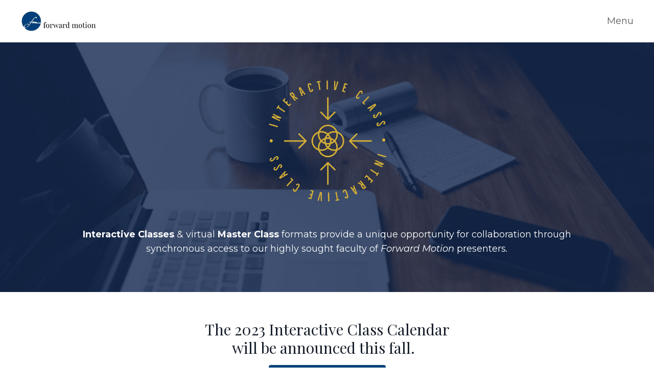

--- FILE ---
content_type: text/html; charset=utf-8
request_url: https://www.fwdmotion.org/interactiveclasses
body_size: 10601
content:
<!doctype html>
<html lang="en">
  <head>
    
              <meta name="csrf-param" content="authenticity_token">
              <meta name="csrf-token" content="i1D9MSCV/rJK0eGX9CsEb/v0jlFrjzGhMJCMvLeDpNDCLSpaZaB4ChGC3bQpMGeG9yaH9wV8HNW92WlWLtiPfQ==">
            
    <title>
      
        Interactive Classes
      
    </title>
    <meta charset="utf-8" />
    <meta http-equiv="x-ua-compatible" content="ie=edge, chrome=1">
    <meta name="viewport" content="width=device-width, initial-scale=1, shrink-to-fit=no">
    
    <meta property="og:type" content="website">
<meta property="og:url" content="https://www.fwdmotion.org/interactiveclasses">
<meta name="twitter:card" content="summary_large_image">

<meta property="og:title" content="Interactive Classes">
<meta name="twitter:title" content="Interactive Classes">



<meta property="og:image" content="https://kajabi-storefronts-production.kajabi-cdn.com/kajabi-storefronts-production/sites/105128/images/4tl7BTtBTFW4aXohAm4i_file.jpg">
<meta name="twitter:image" content="https://kajabi-storefronts-production.kajabi-cdn.com/kajabi-storefronts-production/sites/105128/images/4tl7BTtBTFW4aXohAm4i_file.jpg">


    
      <link href="https://kajabi-storefronts-production.kajabi-cdn.com/kajabi-storefronts-production/themes/2471960/settings_images/RHtnIIhMRiKoi5LUzFtF_fwdmotion_blue_circle_only.png?v=2" rel="shortcut icon" />
    
    <link rel="canonical" href="https://www.fwdmotion.org/interactiveclasses" />

    <!-- Google Fonts ====================================================== -->
    
      <link href="//fonts.googleapis.com/css?family=Montserrat:400,700,400italic,700italic|Playfair+Display:400,700,400italic,700italic" rel="stylesheet" type="text/css">
    

    <!-- Kajabi CSS ======================================================== -->
    <link rel="stylesheet" media="screen" href="https://kajabi-app-assets.kajabi-cdn.com/assets/core-0d125629e028a5a14579c81397830a1acd5cf5a9f3ec2d0de19efb9b0795fb03.css" />

    

    <link rel="stylesheet" href="https://use.fontawesome.com/releases/v5.8.1/css/all.css" integrity="sha384-50oBUHEmvpQ+1lW4y57PTFmhCaXp0ML5d60M1M7uH2+nqUivzIebhndOJK28anvf" crossorigin="anonymous">

    <link rel="stylesheet" media="screen" href="https://kajabi-storefronts-production.kajabi-cdn.com/kajabi-storefronts-production/themes/2681878/assets/styles.css?1664980055695315" />

    <!-- Customer CSS ====================================================== -->
    <link rel="stylesheet" media="screen" href="https://kajabi-storefronts-production.kajabi-cdn.com/kajabi-storefronts-production/themes/2681878/assets/overrides.css?1664980055695315" />
    <style>
  /* Custom CSS Added Via Theme Settings */
  /* CSS Overrides go here */
</style>


    <!-- Kajabi Editor Only CSS ============================================ -->
    

    <!-- Header hook ======================================================= -->
    <script type="text/javascript">
  var Kajabi = Kajabi || {};
</script>
<script type="text/javascript">
  Kajabi.currentSiteUser = {
    "id" : "-1",
    "type" : "Guest",
    "contactId" : "",
  };
</script>
<script type="text/javascript">
  Kajabi.theme = {
    activeThemeName: "Encore",
    previewThemeId: null,
    editor: false
  };
</script>
<meta name="turbo-prefetch" content="false">
<script>
(function(i,s,o,g,r,a,m){i['GoogleAnalyticsObject']=r;i[r]=i[r]||function(){
(i[r].q=i[r].q||[]).push(arguments)
},i[r].l=1*new Date();a=s.createElement(o),
m=s.getElementsByTagName(o)[0];a.async=1;a.src=g;m.parentNode.insertBefore(a,m)
})(window,document,'script','//www.google-analytics.com/analytics.js','ga');
ga('create', 'UA-178737004-1', 'auto', {});
ga('send', 'pageview');
</script>
<style type="text/css">
  #editor-overlay {
    display: none;
    border-color: #2E91FC;
    position: absolute;
    background-color: rgba(46,145,252,0.05);
    border-style: dashed;
    border-width: 3px;
    border-radius: 3px;
    pointer-events: none;
    cursor: pointer;
    z-index: 10000000000;
  }
  .editor-overlay-button {
    color: white;
    background: #2E91FC;
    border-radius: 2px;
    font-size: 13px;
    margin-inline-start: -24px;
    margin-block-start: -12px;
    padding-block: 3px;
    padding-inline: 10px;
    text-transform:uppercase;
    font-weight:bold;
    letter-spacing:1.5px;

    left: 50%;
    top: 50%;
    position: absolute;
  }
</style>
<script src="https://kajabi-app-assets.kajabi-cdn.com/vite/assets/track_analytics-999259ad.js" crossorigin="anonymous" type="module"></script><link rel="modulepreload" href="https://kajabi-app-assets.kajabi-cdn.com/vite/assets/stimulus-576c66eb.js" as="script" crossorigin="anonymous">
<link rel="modulepreload" href="https://kajabi-app-assets.kajabi-cdn.com/vite/assets/track_product_analytics-9c66ca0a.js" as="script" crossorigin="anonymous">
<link rel="modulepreload" href="https://kajabi-app-assets.kajabi-cdn.com/vite/assets/stimulus-e54d982b.js" as="script" crossorigin="anonymous">
<link rel="modulepreload" href="https://kajabi-app-assets.kajabi-cdn.com/vite/assets/trackProductAnalytics-3d5f89d8.js" as="script" crossorigin="anonymous">      <script type="text/javascript">
        if (typeof (window.rudderanalytics) === "undefined") {
          !function(){"use strict";window.RudderSnippetVersion="3.0.3";var sdkBaseUrl="https://cdn.rudderlabs.com/v3"
          ;var sdkName="rsa.min.js";var asyncScript=true;window.rudderAnalyticsBuildType="legacy",window.rudderanalytics=[]
          ;var e=["setDefaultInstanceKey","load","ready","page","track","identify","alias","group","reset","setAnonymousId","startSession","endSession","consent"]
          ;for(var n=0;n<e.length;n++){var t=e[n];window.rudderanalytics[t]=function(e){return function(){
          window.rudderanalytics.push([e].concat(Array.prototype.slice.call(arguments)))}}(t)}try{
          new Function('return import("")'),window.rudderAnalyticsBuildType="modern"}catch(a){}
          if(window.rudderAnalyticsMount=function(){
          "undefined"==typeof globalThis&&(Object.defineProperty(Object.prototype,"__globalThis_magic__",{get:function get(){
          return this},configurable:true}),__globalThis_magic__.globalThis=__globalThis_magic__,
          delete Object.prototype.__globalThis_magic__);var e=document.createElement("script")
          ;e.src="".concat(sdkBaseUrl,"/").concat(window.rudderAnalyticsBuildType,"/").concat(sdkName),e.async=asyncScript,
          document.head?document.head.appendChild(e):document.body.appendChild(e)
          },"undefined"==typeof Promise||"undefined"==typeof globalThis){var d=document.createElement("script")
          ;d.src="https://polyfill-fastly.io/v3/polyfill.min.js?version=3.111.0&features=Symbol%2CPromise&callback=rudderAnalyticsMount",
          d.async=asyncScript,document.head?document.head.appendChild(d):document.body.appendChild(d)}else{
          window.rudderAnalyticsMount()}window.rudderanalytics.load("2apYBMHHHWpiGqicceKmzPebApa","https://kajabiaarnyhwq.dataplane.rudderstack.com",{})}();
        }
      </script>
      <script type="text/javascript">
        if (typeof (window.rudderanalytics) !== "undefined") {
          rudderanalytics.page({"account_id":"94329","site_id":"105128"});
        }
      </script>
      <script type="text/javascript">
        if (typeof (window.rudderanalytics) !== "undefined") {
          (function () {
            function AnalyticsClickHandler (event) {
              const targetEl = event.target.closest('a') || event.target.closest('button');
              if (targetEl) {
                rudderanalytics.track('Site Link Clicked', Object.assign(
                  {"account_id":"94329","site_id":"105128"},
                  {
                    link_text: targetEl.textContent.trim(),
                    link_href: targetEl.href,
                    tag_name: targetEl.tagName,
                  }
                ));
              }
            };
            document.addEventListener('click', AnalyticsClickHandler);
          })();
        }
      </script>
<script>
!function(f,b,e,v,n,t,s){if(f.fbq)return;n=f.fbq=function(){n.callMethod?
n.callMethod.apply(n,arguments):n.queue.push(arguments)};if(!f._fbq)f._fbq=n;
n.push=n;n.loaded=!0;n.version='2.0';n.agent='plkajabi';n.queue=[];t=b.createElement(e);t.async=!0;
t.src=v;s=b.getElementsByTagName(e)[0];s.parentNode.insertBefore(t,s)}(window,
                                                                      document,'script','https://connect.facebook.net/en_US/fbevents.js');


fbq('init', '765664197311184', {"ct":"","country":null,"em":"","fn":"","ln":"","pn":"","zp":""});
fbq('track', "PageView");</script>
<noscript><img height="1" width="1" style="display:none"
src="https://www.facebook.com/tr?id=765664197311184&ev=PageView&noscript=1"
/></noscript>
<meta name='site_locale' content='en'><style type="text/css">
  /* Font Awesome 4 */
  .fa.fa-twitter{
    font-family:sans-serif;
  }
  .fa.fa-twitter::before{
    content:"𝕏";
    font-size:1.2em;
  }

  /* Font Awesome 5 */
  .fab.fa-twitter{
    font-family:sans-serif;
  }
  .fab.fa-twitter::before{
    content:"𝕏";
    font-size:1.2em;
  }
</style>
<link rel="stylesheet" href="https://cdn.jsdelivr.net/npm/@kajabi-ui/styles@1.0.4/dist/kajabi_products/kajabi_products.css" />
<script type="module" src="https://cdn.jsdelivr.net/npm/@pine-ds/core@3.14.1/dist/pine-core/pine-core.esm.js"></script>
<script nomodule src="https://cdn.jsdelivr.net/npm/@pine-ds/core@3.14.1/dist/pine-core/index.esm.js"></script>


  </head>
  <body>
    <div id="section-header" data-section-id="header"><style>
  .header {
    font-size: 16px;
    background-color: #fff;
  }
  .header-mobile {
    background-color: #fff;
  }
  .header a.link-list__link {
    color: ;
  }
  .header a.link-list__link:hover {
    color: ;
  }
  .header .dropdown__trigger {
    color:  !important;
  }
  .header .dropdown__trigger:hover {
    color: ;
  }
  .header .dropdown__item a {
    color: ;
  }
  .header .user__login a {
    color: ;
  }
  .header .hamburger__slice {
    background-color: ;
  }
  @media (min-width: 768px) {
    .header {
      font-size: 18px;
    }
    .header .dropdown__menu {
      background-color: #fff;
    }
  }
  @media (max-width: 767px) {
    .header a.link-list__link {
      text-align: left;
      color: ;
    }
    .header .dropdown__item a {
      text-align: left;
      color: ;
    }
    .header .user__login a {
      text-align: left;
      color: ;
    }
    .header--overlay .header__content--mobile  {
      padding: 20px 0;
    }
    
    .header__content--mobile  {
      text-align: left;
      background-color: #fff;
    }
  }
</style>

<div class="hidden">
  
    
  
    
  
</div>

<header class="header header--static  " kjb-settings-id="sections_header_settings_background_color">
  <div class="announcements">
    
      
    
      
    
  </div>
  
    <div class="header__wrap">
      <div class="header__content header__content--desktop background-light">
        <div class="container header__container media">
          
            
                <div id="block-1555988494486" class="header__block header__block--logo header__block--show">
  <style>
  #block-1555988494486 {
    line-height: 1;
  }
  #block-1555988494486 .logo__image {
    display: block;
    width: 150px;
  }
  #block-1555988494486 .logo__text {
    color: ;
  }
</style>

<a class="logo" href="/">
  
    
      <img class="logo__image" src="https://kajabi-storefronts-production.kajabi-cdn.com/kajabi-storefronts-production/themes/2086379/settings_images/eajtmFADTZOGrBzHK2IC_fwdmotion_blue_withwords.jpg" kjb-settings-id="sections_header_blocks_1555988494486_settings_logo" alt="Header Logo" />
    
  
</a>

</div>

              
          
            
                <div id="block-1600726507229" class="header__block header__switch-content header__block--dropdown">
  <div class="dropdown" kjb-settings-id="sections_header_blocks_1600726507229_settings_trigger">
  <a class="dropdown__trigger">
    Menu
  </a>
  <div class="dropdown__menu dropdown__menu--text-right background-light">
    
      <span class="dropdown__item"><a href="https://www.fwdmotion.org">Home</a></span>
    
      <span class="dropdown__item"><a href="https://www.fwdmotion.org/about">About</a></span>
    
      <span class="dropdown__item"><a href="https://www.fwdmotion.org/videocourses">Video Courses</a></span>
    
      <span class="dropdown__item"><a href="https://www.fwdmotion.org/graduate-credit">Graduate Credit</a></span>
    
      <span class="dropdown__item"><a href="https://www.fwdmotion.org/membership">Membership</a></span>
    
      <span class="dropdown__item"><a href="https://www.fwdmotion.org/acda">ACDA</a></span>
    
      <span class="dropdown__item"><a href="https://www.fwdmotion.org/blog">Blog</a></span>
    
  </div>
</div>

</div>

            
          
          <div class="hamburger hidden--desktop">
            <div class="hamburger__slices">
              <div class="hamburger__slice hamburger--slice-1"></div>
              <div class="hamburger__slice hamburger--slice-2"></div>
              <div class="hamburger__slice hamburger--slice-3"></div>
              <div class="hamburger__slice hamburger--slice-4"></div>
            </div>
          </div>
        </div>
      </div>
      <div class="header__content header__content--mobile background-light"></div>
    </div>
  
</header>

</div>
    <main>
      <div data-content-for-index data-dynamic-sections="index"><div id="section-1597957179288" data-section-id="1597957179288"><style>
  
    #section-1597957179288 {
      background-image: url(https://kajabi-storefronts-production.kajabi-cdn.com/kajabi-storefronts-production/themes/2471960/settings_images/gxwbQ6jqRZiPeWeZbyh2_Sales_Page_Background.png);
      background-position: center;
    }
  
  #section-1597957179288 .section {
    background-color: rgba(21, 42, 82, 0.81);
  }
  #section-1597957179288 .sizer {
    padding-top: 40px;
    padding-bottom: 40px;
  }
  #section-1597957179288 .container {
    max-width: calc(1260px + 10px + 10px);
    padding-right: 10px;
    padding-left: 10px;
  }
  #section-1597957179288 .container--full {
    max-width: calc(100% + 10px + 10px);
  }
  @media (min-width: 768px) {
    
      #section-1597957179288 {
        
      }
    
    #section-1597957179288 .sizer {
      padding-top: 40px;
      padding-bottom: 40px;
    }
    #section-1597957179288 .container {
      max-width: calc(1260px + 40px + 40px);
      padding-right: 40px;
      padding-left: 40px;
    }
    #section-1597957179288 .container--full {
      max-width: calc(100% + 40px + 40px);
    }
  }
  
</style>

<div kjb-settings-id="sections_1597957179288_settings_background_color"
  class="section
  
  
  background-dark "
  data-reveal-event=""
  data-reveal-offset=""
  data-reveal-units="seconds">
  <div class="sizer ">
    
    <div class="container ">
      <div class="row align-items-center justify-content-center">
        
          <style>
  
  #block-1614181051377 {
    margin-top: 0px;
    margin-right: 0px;
    margin-bottom: 0px;
    margin-left: 0px;
  }
  #block-1614181051377.block-type--blog .block {
    padding: 0;
    
    
    
    
  }
  #block-1614181051377.block-type--offer .block {
    padding: 0;
    
    
    
    
  }
  #block-1614181051377 .block {
    border: 4px none black;
    border-radius: 4px;
    
    
    
    
    
    
    
  }
  @media (min-width: 768px) {
    #block-1614181051377 {
      margin-top: 0px;
      margin-right: 0px;
      margin-bottom: 0px;
      margin-left: 0px;
    }
    #block-1614181051377.block-type--blog .block {
      padding: 0;
      
      
      
      
    }
    #block-1614181051377.block-type--offer .block {
      padding: 0;
      
      
      
      
    }
    #block-1614181051377 .block {
      
      
      
      
      
      
      
    }
}
  @media (max-width: 767px) {
    #block-1614181051377 {
      text-align: ;
    }
  }
</style>


  <div class="block-break"></div>

<div kjb-settings-id="sections_1597957179288_blocks_1614181051377_settings_width"
  id="block-1614181051377"
  class="
  block-type--image
  text-
  col-3
  
  
  
    
  
  "
  data-reveal-event=""
  data-reveal-offset=""
  data-reveal-units="seconds" >
  <div class="block
    box-shadow-none
    background-unrecognized"
    
      data-aos="none" 
      data-aos-delay="0"
      data-aos-duration="0"
    
    >
    
    <style>
  #block-1614181051377 .block {
        display: flex;
        justify-content: flex-start;
      }
  #block-1614181051377 .image {
    width: 100%;
    
  }
  #block-1614181051377 .image__image {
    width: 100%;
    
    border-radius: 4px;
  }
  #block-1614181051377 .image__overlay {
    
      opacity: 0;
    
    
    background-color: #fff;
    border-radius: 4px;
  }
  #block-1614181051377 .image__overlay-text {
    color:  !important;
  }
  @media (min-width: 768px) {
    #block-1614181051377 .block {
        display: flex;
        justify-content: center;
    }
    #block-1614181051377 .image__overlay {
      opacity: 0;
    }
    #block-1614181051377 .image__overlay:hover {
      opacity: 1;
    }
  }
  
</style>

<div class="image">
  
    
        <img class="image__image" src="https://kajabi-storefronts-production.kajabi-cdn.com/kajabi-storefronts-production/themes/2681878/settings_images/8cQ6BYcqSZejtQY0Kerj_ICON_Interactive_Class_Circle_GOLD.png" kjb-settings-id="sections_1597957179288_blocks_1614181051377_settings_image" alt="" />
    
    
  
</div>

  </div>
</div>

  <div class="block-break"></div>

        
          <style>
  
  #block-1597957354690 {
    margin-top: 0px;
    margin-right: 0px;
    margin-bottom: 0px;
    margin-left: 0px;
  }
  #block-1597957354690.block-type--blog .block {
    padding: 0;
    
    
    
    
  }
  #block-1597957354690.block-type--offer .block {
    padding: 0;
    
    
    
    
  }
  #block-1597957354690 .block {
    border: 4px none black;
    border-radius: 4px;
    
    
    
    
    
    
    
  }
  @media (min-width: 768px) {
    #block-1597957354690 {
      margin-top: 0px;
      margin-right: 0px;
      margin-bottom: 0px;
      margin-left: 0px;
    }
    #block-1597957354690.block-type--blog .block {
      padding: 0;
      
      
      
      
    }
    #block-1597957354690.block-type--offer .block {
      padding: 0;
      
      
      
      
    }
    #block-1597957354690 .block {
      
      
      
      
      
      
      
    }
}
  @media (max-width: 767px) {
    #block-1597957354690 {
      text-align: left;
    }
  }
</style>


<div kjb-settings-id="sections_1597957179288_blocks_1597957354690_settings_width"
  id="block-1597957354690"
  class="
  block-type--text
  text-left
  col-10
  
  
  
    
  
  "
  data-reveal-event=""
  data-reveal-offset=""
  data-reveal-units="seconds" >
  <div class="block
    box-shadow-none
    background-unrecognized"
    
      data-aos="none" 
      data-aos-delay="0"
      data-aos-duration="0"
    
    >
    
    <style>
  
  #block-1577982541036_0 .btn {
    margin-top: 1rem;
  }
</style>

<p style="text-align: center;"><strong>Interactive Classes</strong> &amp; virtual <strong>Master Class</strong> formats&nbsp;provide&nbsp;a unique opportunity for collaboration through synchronous access to our highly sought faculty of&nbsp;<em>Forward Motion </em>presenters<em>.</em></p>

  </div>
</div>

        
      </div>
    </div>
  </div>
</div>
</div><div id="section-1609812847797" data-section-id="1609812847797"><style>
  
  #section-1609812847797 .section {
    background-color: #ffffff;
  }
  #section-1609812847797 .sizer {
    padding-top: 1px;
    padding-bottom: 40px;
  }
  #section-1609812847797 .container {
    max-width: calc(1260px + 10px + 10px);
    padding-right: 10px;
    padding-left: 10px;
  }
  #section-1609812847797 .container--full {
    max-width: calc(100% + 10px + 10px);
  }
  @media (min-width: 768px) {
    
    #section-1609812847797 .sizer {
      padding-top: 40px;
      padding-bottom: 40px;
    }
    #section-1609812847797 .container {
      max-width: calc(1260px + 40px + 40px);
      padding-right: 40px;
      padding-left: 40px;
    }
    #section-1609812847797 .container--full {
      max-width: calc(100% + 40px + 40px);
    }
  }
  
</style>

<div kjb-settings-id="sections_1609812847797_settings_background_color"
  class="section
  
  
  background-light "
  data-reveal-event=""
  data-reveal-offset=""
  data-reveal-units="seconds">
  <div class="sizer ">
    
    <div class="container ">
      <div class="row align-items-center justify-content-center">
        
          <style>
  
  #block-1664978564022 {
    margin-top: 0px;
    margin-right: 0px;
    margin-bottom: 0px;
    margin-left: 0px;
  }
  #block-1664978564022.block-type--blog .block {
    padding: 0;
    
    
    
    
  }
  #block-1664978564022.block-type--offer .block {
    padding: 0;
    
    
    
    
  }
  #block-1664978564022 .block {
    border: 4px none black;
    border-radius: 4px;
    
    
    
    
    
    
    
  }
  @media (min-width: 768px) {
    #block-1664978564022 {
      margin-top: 0px;
      margin-right: 0px;
      margin-bottom: 0px;
      margin-left: 0px;
    }
    #block-1664978564022.block-type--blog .block {
      padding: 0;
      
      
      
      
    }
    #block-1664978564022.block-type--offer .block {
      padding: 0;
      
      
      
      
    }
    #block-1664978564022 .block {
      
      
      
      
      
      
      
    }
}
  @media (max-width: 767px) {
    #block-1664978564022 {
      text-align: left;
    }
  }
</style>


<div kjb-settings-id="sections_1609812847797_blocks_1664978564022_settings_width"
  id="block-1664978564022"
  class="
  block-type--text
  text-center
  col-8
  
  
  
    
  
  "
  data-reveal-event=""
  data-reveal-offset=""
  data-reveal-units="seconds" >
  <div class="block
    box-shadow-none
    background-unrecognized"
    
      data-aos="none" 
      data-aos-delay="0"
      data-aos-duration="0"
    
    >
    
    <style>
  
  #block-1577982541036_0 .btn {
    margin-top: 1rem;
  }
</style>

<h3 style="text-align: center;">The 2023 Interactive Class Calendar<br /> will be announced this fall.&nbsp;&nbsp;</h3>

    


<style>
  #block-1664978564022 .btn {
    border-color: #00407a;
    border-radius: 4px;
    color: ;
    background-color: #00407a;
  }
  #block-1664978564022 .btn-outline {
    color: #00407a !important;
    background: transparent;
  }
  
    
      #block-1664978564022 .btn {
        color: #fff;
      }
    
  
</style>

<a class="btn btn-medium btn-solid btn-auto background-dark" href="#two-step"  data-target="#two-step" data-toggle="modal"   kjb-settings-id="sections_1609812847797_blocks_1664978564022_settings_btn_background_color">
  Please Notify Me
</a>

  
  </div>
</div>

        
          <style>
  
  #block-1664978985032 {
    margin-top: 0px;
    margin-right: 0px;
    margin-bottom: 0px;
    margin-left: 0px;
  }
  #block-1664978985032.block-type--blog .block {
    padding: 0;
    
    
    
    
  }
  #block-1664978985032.block-type--offer .block {
    padding: 0;
    
    
    
    
  }
  #block-1664978985032 .block {
    border: 4px none black;
    border-radius: 4px;
    
    
    
    
    
    
    
  }
  @media (min-width: 768px) {
    #block-1664978985032 {
      margin-top: 0px;
      margin-right: 0px;
      margin-bottom: 0px;
      margin-left: 0px;
    }
    #block-1664978985032.block-type--blog .block {
      padding: 0;
      
      
      
      
    }
    #block-1664978985032.block-type--offer .block {
      padding: 0;
      
      
      
      
    }
    #block-1664978985032 .block {
      
      
      
      
      
      
      
    }
}
  @media (max-width: 767px) {
    #block-1664978985032 {
      text-align: left;
    }
  }
</style>


<div kjb-settings-id="sections_1609812847797_blocks_1664978985032_settings_width"
  id="block-1664978985032"
  class="
  block-type--text
  text-left
  col-8
  
  
  
    
  
  "
  data-reveal-event=""
  data-reveal-offset=""
  data-reveal-units="seconds" >
  <div class="block
    box-shadow-none
    background-unrecognized"
    
      data-aos="none" 
      data-aos-delay="0"
      data-aos-duration="0"
    
    >
    
    <style>
  
  #block-1577982541036_0 .btn {
    margin-top: 1rem;
  }
</style>

<p style="text-align: center;">Scroll down to view examples of our past class presenters and topics.</p>
<p style="text-align: center;">Do you have a presenter or topic&nbsp;you would like to see featured? Let us know by emailing Brent Gerike at <a href="/cdn-cgi/l/email-protection#5b39293e352f1b3d2c3f36342f3234357534293c"><span class="__cf_email__" data-cfemail="96f4e4f3f8e2d6f0e1f2fbf9e2fff9f8b8f9e4f1">[email&#160;protected]</span></a>&nbsp;</p>

  </div>
</div>

        
      </div>
    </div>
  </div>
</div>
</div><div id="section-1609812451733" data-section-id="1609812451733"><style>
  
  #section-1609812451733 .section {
    background-color: #ffffff;
  }
  #section-1609812451733 .sizer {
    padding-top: 40px;
    padding-bottom: 40px;
  }
  #section-1609812451733 .container {
    max-width: calc(1260px + 10px + 10px);
    padding-right: 10px;
    padding-left: 10px;
  }
  #section-1609812451733 .container--full {
    max-width: calc(100% + 10px + 10px);
  }
  @media (min-width: 768px) {
    
    #section-1609812451733 .sizer {
      padding-top: 20px;
      padding-bottom: 100px;
    }
    #section-1609812451733 .container {
      max-width: calc(1260px + 40px + 40px);
      padding-right: 40px;
      padding-left: 40px;
    }
    #section-1609812451733 .container--full {
      max-width: calc(100% + 40px + 40px);
    }
  }
  
</style>

<div kjb-settings-id="sections_1609812451733_settings_background_color"
  class="section
  
  
  background-light "
  data-reveal-event=""
  data-reveal-offset=""
  data-reveal-units="seconds">
  <div class="sizer ">
    
    <div class="container ">
      <div class="row align-items-center justify-content-center">
        
          <style>
  
  #block-1609812529834 {
    margin-top: 0px;
    margin-right: 0px;
    margin-bottom: 0px;
    margin-left: 0px;
  }
  #block-1609812529834.block-type--blog .block {
    padding: 0;
    
    
    
    
  }
  #block-1609812529834.block-type--offer .block {
    padding: 0;
    
    
    
    
  }
  #block-1609812529834 .block {
    border: 4px none #34495e;
    border-radius: 4px;
    
    
    
      
      
        padding: 30px;
      
    
    
    
    
    
  }
  @media (min-width: 768px) {
    #block-1609812529834 {
      margin-top: 0px;
      margin-right: 0px;
      margin-bottom: 0px;
      margin-left: 0px;
    }
    #block-1609812529834.block-type--blog .block {
      padding: 0;
      
      
      
      
    }
    #block-1609812529834.block-type--offer .block {
      padding: 0;
      
      
      
      
    }
    #block-1609812529834 .block {
      
      
      
        
        
          padding: 30px;
        
      
      
      
      
      
    }
}
  @media (max-width: 767px) {
    #block-1609812529834 {
      text-align: left;
    }
  }
</style>


<div kjb-settings-id="sections_1609812451733_blocks_1609812529834_settings_width"
  id="block-1609812529834"
  class="
  block-type--text
  text-left
  col-10
  
  
  
    
  
  "
  data-reveal-event=""
  data-reveal-offset=""
  data-reveal-units="seconds" >
  <div class="block
    box-shadow-medium
    background-unrecognized"
    
      data-aos="none" 
      data-aos-delay="0"
      data-aos-duration="0"
    
    >
    
    <style>
  
  #block-1577982541036_0 .btn {
    margin-top: 1rem;
  }
</style>

<h2 style="text-align: center;">Past&nbsp;Interactive Classes</h2>

  </div>
</div>

        
          <style>
  
  #block-1609812451732_1 {
    margin-top: 0px;
    margin-right: 0px;
    margin-bottom: 0px;
    margin-left: 0px;
  }
  #block-1609812451732_1.block-type--blog .block {
    padding: 0;
    
      padding-top: 20px;
    
    
      padding-right: 20px;
    
    
      padding-bottom: 20px;
    
    
      padding-left: 20px;
    
  }
  #block-1609812451732_1.block-type--offer .block {
    padding: 0;
    
      padding-top: 20px;
    
    
      padding-right: 20px;
    
    
      padding-bottom: 20px;
    
    
      padding-left: 20px;
    
  }
  #block-1609812451732_1 .block {
    border: 4px none black;
    border-radius: 4px;
    
    
    
      
      
        padding: 30px;
      
    
    
      padding-top: 20px;
    
    
      padding-right: 20px;
    
    
      padding-bottom: 20px;
    
    
      padding-left: 20px;
    
  }
  @media (min-width: 768px) {
    #block-1609812451732_1 {
      margin-top: 0px;
      margin-right: 0px;
      margin-bottom: 0px;
      margin-left: 0px;
    }
    #block-1609812451732_1.block-type--blog .block {
      padding: 0;
      
        padding-top: 30px;
      
      
        padding-right: 30px;
      
      
        padding-bottom: 30px;
      
      
        padding-left: 30px;
      
    }
    #block-1609812451732_1.block-type--offer .block {
      padding: 0;
      
        padding-top: 30px;
      
      
        padding-right: 30px;
      
      
        padding-bottom: 30px;
      
      
        padding-left: 30px;
      
    }
    #block-1609812451732_1 .block {
      
      
      
        
        
          padding: 30px;
        
      
      
        padding-top: 30px;
      
      
        padding-right: 30px;
      
      
        padding-bottom: 30px;
      
      
        padding-left: 30px;
      
    }
}
  @media (max-width: 767px) {
    #block-1609812451732_1 {
      text-align: center;
    }
  }
</style>


<div kjb-settings-id="sections_1609812451733_blocks_1609812451732_1_settings_width"
  id="block-1609812451732_1"
  class="
  block-type--feature
  text-left
  col-6
  
  
  
    
  
  "
  data-reveal-event=""
  data-reveal-offset=""
  data-reveal-units="seconds" >
  <div class="block
    box-shadow-medium
    background-unrecognized"
    
      data-aos="none" 
      data-aos-delay="0"
      data-aos-duration="0"
    
    >
    
    <style>
  #block-1609812451732_1 .feature__image {
    width: 1000px;
    border-radius: 4px;
  }
</style>

<div class="feature">
  
    
      <a href="/resource_redirect/landing_pages/1523973"  >  
    
      <img class="feature__image" src="https://kajabi-storefronts-production.kajabi-cdn.com/kajabi-storefronts-production/themes/2681878/settings_images/PCuomglQ4e9nR0oXHtHp_FM_Carousel_VOCAL-william-weinert.png" kjb-settings-id="sections_1609812451733_blocks_1609812451732_1_settings_image" alt="" />
    
      </a>
    
  
  <div class="feature__text" kjb-settings-id="sections_1609812451733_blocks_1609812451732_1_settings_text">
    
  </div>
  
</div>

  </div>
</div>

        
          <style>
  
  #block-1609812451732_2 {
    margin-top: 0px;
    margin-right: 0px;
    margin-bottom: 0px;
    margin-left: 0px;
  }
  #block-1609812451732_2.block-type--blog .block {
    padding: 0;
    
      padding-top: 20px;
    
    
      padding-right: 20px;
    
    
      padding-bottom: 20px;
    
    
      padding-left: 20px;
    
  }
  #block-1609812451732_2.block-type--offer .block {
    padding: 0;
    
      padding-top: 20px;
    
    
      padding-right: 20px;
    
    
      padding-bottom: 20px;
    
    
      padding-left: 20px;
    
  }
  #block-1609812451732_2 .block {
    border: 4px none black;
    border-radius: 4px;
    
    
    
      
      
        padding: 30px;
      
    
    
      padding-top: 20px;
    
    
      padding-right: 20px;
    
    
      padding-bottom: 20px;
    
    
      padding-left: 20px;
    
  }
  @media (min-width: 768px) {
    #block-1609812451732_2 {
      margin-top: 0px;
      margin-right: 0px;
      margin-bottom: 0px;
      margin-left: 0px;
    }
    #block-1609812451732_2.block-type--blog .block {
      padding: 0;
      
        padding-top: 30px;
      
      
        padding-right: 30px;
      
      
        padding-bottom: 30px;
      
      
        padding-left: 30px;
      
    }
    #block-1609812451732_2.block-type--offer .block {
      padding: 0;
      
        padding-top: 30px;
      
      
        padding-right: 30px;
      
      
        padding-bottom: 30px;
      
      
        padding-left: 30px;
      
    }
    #block-1609812451732_2 .block {
      
      
      
        
        
          padding: 30px;
        
      
      
        padding-top: 30px;
      
      
        padding-right: 30px;
      
      
        padding-bottom: 30px;
      
      
        padding-left: 30px;
      
    }
}
  @media (max-width: 767px) {
    #block-1609812451732_2 {
      text-align: center;
    }
  }
</style>


<div kjb-settings-id="sections_1609812451733_blocks_1609812451732_2_settings_width"
  id="block-1609812451732_2"
  class="
  block-type--feature
  text-left
  col-6
  
  
  
    
  
  "
  data-reveal-event=""
  data-reveal-offset=""
  data-reveal-units="seconds" >
  <div class="block
    box-shadow-medium
    background-unrecognized"
    
      data-aos="none" 
      data-aos-delay="0"
      data-aos-duration="0"
    
    >
    
    <style>
  #block-1609812451732_2 .feature__image {
    width: 1000px;
    border-radius: 4px;
  }
</style>

<div class="feature">
  
    
      <a href="/resource_redirect/landing_pages/1523850"  >  
    
      <img class="feature__image" src="https://kajabi-storefronts-production.kajabi-cdn.com/kajabi-storefronts-production/themes/2681878/settings_images/XVhliWHPS7SwjFm1ReTX_FM_Carousel_VOCAL-simon-carrington.png" kjb-settings-id="sections_1609812451733_blocks_1609812451732_2_settings_image" alt="" />
    
      </a>
    
  
  <div class="feature__text" kjb-settings-id="sections_1609812451733_blocks_1609812451732_2_settings_text">
    
  </div>
  
</div>

  </div>
</div>

        
          <style>
  
  #block-1609812451732_3 {
    margin-top: 0px;
    margin-right: 0px;
    margin-bottom: 0px;
    margin-left: 0px;
  }
  #block-1609812451732_3.block-type--blog .block {
    padding: 0;
    
    
    
    
  }
  #block-1609812451732_3.block-type--offer .block {
    padding: 0;
    
    
    
    
  }
  #block-1609812451732_3 .block {
    border: 4px none black;
    border-radius: 4px;
    
    
    
      
      
        padding: 30px;
      
    
    
    
    
    
  }
  @media (min-width: 768px) {
    #block-1609812451732_3 {
      margin-top: 0px;
      margin-right: 0px;
      margin-bottom: 0px;
      margin-left: 0px;
    }
    #block-1609812451732_3.block-type--blog .block {
      padding: 0;
      
      
      
      
    }
    #block-1609812451732_3.block-type--offer .block {
      padding: 0;
      
      
      
      
    }
    #block-1609812451732_3 .block {
      
      
      
        
        
          padding: 30px;
        
      
      
      
      
      
    }
}
  @media (max-width: 767px) {
    #block-1609812451732_3 {
      text-align: center;
    }
  }
</style>


<div kjb-settings-id="sections_1609812451733_blocks_1609812451732_3_settings_width"
  id="block-1609812451732_3"
  class="
  block-type--feature
  text-center
  col-6
  
  
  
    
  
  "
  data-reveal-event=""
  data-reveal-offset=""
  data-reveal-units="seconds" >
  <div class="block
    box-shadow-medium
    background-unrecognized"
    
      data-aos="none" 
      data-aos-delay="0"
      data-aos-duration="0"
    
    >
    
    <style>
  #block-1609812451732_3 .feature__image {
    width: 1000px;
    border-radius: 4px;
  }
</style>

<div class="feature">
  
    
      <a href="/resource_redirect/landing_pages/1524004"  >  
    
      <img class="feature__image" src="https://kajabi-storefronts-production.kajabi-cdn.com/kajabi-storefronts-production/themes/2681878/settings_images/HzPs1MmGQLSyIc3eBUmn_FM_Carousel_VOCAL-robyn-reeves-lana.png" kjb-settings-id="sections_1609812451733_blocks_1609812451732_3_settings_image" alt="" />
    
      </a>
    
  
  <div class="feature__text" kjb-settings-id="sections_1609812451733_blocks_1609812451732_3_settings_text">
    
  </div>
  
</div>

  </div>
</div>

        
          <style>
  
  #block-1609812451732_4 {
    margin-top: 0px;
    margin-right: 0px;
    margin-bottom: 0px;
    margin-left: 0px;
  }
  #block-1609812451732_4.block-type--blog .block {
    padding: 0;
    
    
    
    
  }
  #block-1609812451732_4.block-type--offer .block {
    padding: 0;
    
    
    
    
  }
  #block-1609812451732_4 .block {
    border: 4px none black;
    border-radius: 4px;
    
    
    
      
      
        padding: 30px;
      
    
    
    
    
    
  }
  @media (min-width: 768px) {
    #block-1609812451732_4 {
      margin-top: 0px;
      margin-right: 0px;
      margin-bottom: 0px;
      margin-left: 0px;
    }
    #block-1609812451732_4.block-type--blog .block {
      padding: 0;
      
      
      
      
    }
    #block-1609812451732_4.block-type--offer .block {
      padding: 0;
      
      
      
      
    }
    #block-1609812451732_4 .block {
      
      
      
        
        
          padding: 30px;
        
      
      
      
      
      
    }
}
  @media (max-width: 767px) {
    #block-1609812451732_4 {
      text-align: center;
    }
  }
</style>


<div kjb-settings-id="sections_1609812451733_blocks_1609812451732_4_settings_width"
  id="block-1609812451732_4"
  class="
  block-type--feature
  text-center
  col-6
  
  
  
    
  
  "
  data-reveal-event=""
  data-reveal-offset=""
  data-reveal-units="seconds" >
  <div class="block
    box-shadow-medium
    background-unrecognized"
    
      data-aos="none" 
      data-aos-delay="0"
      data-aos-duration="0"
    
    >
    
    <style>
  #block-1609812451732_4 .feature__image {
    width: 1000px;
    border-radius: 4px;
  }
</style>

<div class="feature">
  
    
      <a href="/resource_redirect/landing_pages/1524021"  >  
    
      <img class="feature__image" src="https://kajabi-storefronts-production.kajabi-cdn.com/kajabi-storefronts-production/themes/2681878/settings_images/iM2nX9zFTTWe7j5Dpc1Q_FM_Carousel_VOCAL-jeffery-douma-1.png" kjb-settings-id="sections_1609812451733_blocks_1609812451732_4_settings_image" alt="" />
    
      </a>
    
  
  <div class="feature__text" kjb-settings-id="sections_1609812451733_blocks_1609812451732_4_settings_text">
    
  </div>
  
</div>

  </div>
</div>

        
          <style>
  
  #block-1609812451732_5 {
    margin-top: 0px;
    margin-right: 0px;
    margin-bottom: 0px;
    margin-left: 0px;
  }
  #block-1609812451732_5.block-type--blog .block {
    padding: 0;
    
    
    
    
  }
  #block-1609812451732_5.block-type--offer .block {
    padding: 0;
    
    
    
    
  }
  #block-1609812451732_5 .block {
    border: 4px none black;
    border-radius: 4px;
    
    
    
      
      
        padding: 30px;
      
    
    
    
    
    
  }
  @media (min-width: 768px) {
    #block-1609812451732_5 {
      margin-top: 0px;
      margin-right: 0px;
      margin-bottom: 0px;
      margin-left: 0px;
    }
    #block-1609812451732_5.block-type--blog .block {
      padding: 0;
      
      
      
      
    }
    #block-1609812451732_5.block-type--offer .block {
      padding: 0;
      
      
      
      
    }
    #block-1609812451732_5 .block {
      
      
      
        
        
          padding: 30px;
        
      
      
      
      
      
    }
}
  @media (max-width: 767px) {
    #block-1609812451732_5 {
      text-align: center;
    }
  }
</style>


<div kjb-settings-id="sections_1609812451733_blocks_1609812451732_5_settings_width"
  id="block-1609812451732_5"
  class="
  block-type--feature
  text-center
  col-6
  
  
  
    
  
  "
  data-reveal-event=""
  data-reveal-offset=""
  data-reveal-units="seconds" >
  <div class="block
    box-shadow-medium
    background-unrecognized"
    
      data-aos="none" 
      data-aos-delay="0"
      data-aos-duration="0"
    
    >
    
    <style>
  #block-1609812451732_5 .feature__image {
    width: 1000px;
    border-radius: 4px;
  }
</style>

<div class="feature">
  
    
      <a href="/resource_redirect/landing_pages/1524037"  >  
    
      <img class="feature__image" src="https://kajabi-storefronts-production.kajabi-cdn.com/kajabi-storefronts-production/themes/2681878/settings_images/FA2mcZTYReK233t0qNLd_NoDRArtboard_1_copy_9.png" kjb-settings-id="sections_1609812451733_blocks_1609812451732_5_settings_image" alt="" />
    
      </a>
    
  
  <div class="feature__text" kjb-settings-id="sections_1609812451733_blocks_1609812451732_5_settings_text">
    
  </div>
  
</div>

  </div>
</div>

        
          <style>
  
  #block-1609812451732_6 {
    margin-top: 0px;
    margin-right: 0px;
    margin-bottom: 0px;
    margin-left: 0px;
  }
  #block-1609812451732_6.block-type--blog .block {
    padding: 0;
    
    
    
    
  }
  #block-1609812451732_6.block-type--offer .block {
    padding: 0;
    
    
    
    
  }
  #block-1609812451732_6 .block {
    border: 4px none black;
    border-radius: 4px;
    
    
    
      
      
        padding: 30px;
      
    
    
    
    
    
  }
  @media (min-width: 768px) {
    #block-1609812451732_6 {
      margin-top: 0px;
      margin-right: 0px;
      margin-bottom: 0px;
      margin-left: 0px;
    }
    #block-1609812451732_6.block-type--blog .block {
      padding: 0;
      
      
      
      
    }
    #block-1609812451732_6.block-type--offer .block {
      padding: 0;
      
      
      
      
    }
    #block-1609812451732_6 .block {
      
      
      
        
        
          padding: 30px;
        
      
      
      
      
      
    }
}
  @media (max-width: 767px) {
    #block-1609812451732_6 {
      text-align: center;
    }
  }
</style>


<div kjb-settings-id="sections_1609812451733_blocks_1609812451732_6_settings_width"
  id="block-1609812451732_6"
  class="
  block-type--feature
  text-center
  col-6
  
  
  
    
  
  "
  data-reveal-event=""
  data-reveal-offset=""
  data-reveal-units="seconds" >
  <div class="block
    box-shadow-medium
    background-unrecognized"
    
      data-aos="none" 
      data-aos-delay="0"
      data-aos-duration="0"
    
    >
    
    <style>
  #block-1609812451732_6 .feature__image {
    width: 1000px;
    border-radius: 4px;
  }
</style>

<div class="feature">
  
    
      <a href="/resource_redirect/landing_pages/1524044"  >  
    
      <img class="feature__image" src="https://kajabi-storefronts-production.kajabi-cdn.com/kajabi-storefronts-production/themes/2681878/settings_images/RjU7vx5tSCetoeWA7Sag_FM_Carousel_VOCAL-elena-sharkova.png" kjb-settings-id="sections_1609812451733_blocks_1609812451732_6_settings_image" alt="" />
    
      </a>
    
  
  <div class="feature__text" kjb-settings-id="sections_1609812451733_blocks_1609812451732_6_settings_text">
    
  </div>
  
</div>

  </div>
</div>

        
          <style>
  
  #block-1617042114716 {
    margin-top: 0px;
    margin-right: 0px;
    margin-bottom: 0px;
    margin-left: 0px;
  }
  #block-1617042114716.block-type--blog .block {
    padding: 0;
    
    
    
    
  }
  #block-1617042114716.block-type--offer .block {
    padding: 0;
    
    
    
    
  }
  #block-1617042114716 .block {
    border: 4px none black;
    border-radius: 4px;
    
    
    
      
      
        padding: 30px;
      
    
    
    
    
    
  }
  @media (min-width: 768px) {
    #block-1617042114716 {
      margin-top: 0px;
      margin-right: 0px;
      margin-bottom: 0px;
      margin-left: 0px;
    }
    #block-1617042114716.block-type--blog .block {
      padding: 0;
      
      
      
      
    }
    #block-1617042114716.block-type--offer .block {
      padding: 0;
      
      
      
      
    }
    #block-1617042114716 .block {
      
      
      
        
        
          padding: 30px;
        
      
      
      
      
      
    }
}
  @media (max-width: 767px) {
    #block-1617042114716 {
      text-align: center;
    }
  }
</style>


<div kjb-settings-id="sections_1609812451733_blocks_1617042114716_settings_width"
  id="block-1617042114716"
  class="
  block-type--feature
  text-center
  col-6
  
  
  
    
  
  "
  data-reveal-event=""
  data-reveal-offset=""
  data-reveal-units="seconds" >
  <div class="block
    box-shadow-medium
    background-unrecognized"
    
      data-aos="none" 
      data-aos-delay="0"
      data-aos-duration="0"
    
    >
    
    <style>
  #block-1617042114716 .feature__image {
    width: 1000px;
    border-radius: 4px;
  }
</style>

<div class="feature">
  
    
      <img class="feature__image" src="https://kajabi-storefronts-production.kajabi-cdn.com/kajabi-storefronts-production/themes/2681878/settings_images/whA9B5grRiFoQbYhHL94_2021_Class_Kevin_Noe_3.png" kjb-settings-id="sections_1609812451733_blocks_1617042114716_settings_image" alt="" />
    
  
  <div class="feature__text" kjb-settings-id="sections_1609812451733_blocks_1617042114716_settings_text">
    
  </div>
  
</div>

  </div>
</div>

        
          <style>
  
  #block-1617289080009 {
    margin-top: 0px;
    margin-right: 0px;
    margin-bottom: 0px;
    margin-left: 0px;
  }
  #block-1617289080009.block-type--blog .block {
    padding: 0;
    
    
    
    
  }
  #block-1617289080009.block-type--offer .block {
    padding: 0;
    
    
    
    
  }
  #block-1617289080009 .block {
    border: 4px none black;
    border-radius: 4px;
    
    
    
      
      
        padding: 30px;
      
    
    
    
    
    
  }
  @media (min-width: 768px) {
    #block-1617289080009 {
      margin-top: 0px;
      margin-right: 0px;
      margin-bottom: 0px;
      margin-left: 0px;
    }
    #block-1617289080009.block-type--blog .block {
      padding: 0;
      
      
      
      
    }
    #block-1617289080009.block-type--offer .block {
      padding: 0;
      
      
      
      
    }
    #block-1617289080009 .block {
      
      
      
        
        
          padding: 30px;
        
      
      
      
      
      
    }
}
  @media (max-width: 767px) {
    #block-1617289080009 {
      text-align: center;
    }
  }
</style>


<div kjb-settings-id="sections_1609812451733_blocks_1617289080009_settings_width"
  id="block-1617289080009"
  class="
  block-type--feature
  text-center
  col-6
  
  
  
    
  
  "
  data-reveal-event=""
  data-reveal-offset=""
  data-reveal-units="seconds" >
  <div class="block
    box-shadow-medium
    background-unrecognized"
    
      data-aos="none" 
      data-aos-delay="0"
      data-aos-duration="0"
    
    >
    
    <style>
  #block-1617289080009 .feature__image {
    width: 1000px;
    border-radius: 4px;
  }
</style>

<div class="feature">
  
    
      <img class="feature__image" src="https://kajabi-storefronts-production.kajabi-cdn.com/kajabi-storefronts-production/themes/2681878/settings_images/9XfFQXpSFSq7vyt6UfcK_2021_Class_Cameron_LaBarr_1.png" kjb-settings-id="sections_1609812451733_blocks_1617289080009_settings_image" alt="" />
    
  
  <div class="feature__text" kjb-settings-id="sections_1609812451733_blocks_1617289080009_settings_text">
    
  </div>
  
</div>

  </div>
</div>

        
          <style>
  
  #block-1622207213240 {
    margin-top: 0px;
    margin-right: 0px;
    margin-bottom: 0px;
    margin-left: 0px;
  }
  #block-1622207213240.block-type--blog .block {
    padding: 0;
    
    
    
    
  }
  #block-1622207213240.block-type--offer .block {
    padding: 0;
    
    
    
    
  }
  #block-1622207213240 .block {
    border: 4px none black;
    border-radius: 4px;
    
    
    
      
      
        padding: 30px;
      
    
    
    
    
    
  }
  @media (min-width: 768px) {
    #block-1622207213240 {
      margin-top: 0px;
      margin-right: 0px;
      margin-bottom: 0px;
      margin-left: 0px;
    }
    #block-1622207213240.block-type--blog .block {
      padding: 0;
      
      
      
      
    }
    #block-1622207213240.block-type--offer .block {
      padding: 0;
      
      
      
      
    }
    #block-1622207213240 .block {
      
      
      
        
        
          padding: 30px;
        
      
      
      
      
      
    }
}
  @media (max-width: 767px) {
    #block-1622207213240 {
      text-align: center;
    }
  }
</style>


<div kjb-settings-id="sections_1609812451733_blocks_1622207213240_settings_width"
  id="block-1622207213240"
  class="
  block-type--feature
  text-center
  col-6
  
  
  
    
  
  "
  data-reveal-event=""
  data-reveal-offset=""
  data-reveal-units="seconds" >
  <div class="block
    box-shadow-medium
    background-unrecognized"
    
      data-aos="none" 
      data-aos-delay="0"
      data-aos-duration="0"
    
    >
    
    <style>
  #block-1622207213240 .feature__image {
    width: 1000px;
    border-radius: 4px;
  }
</style>

<div class="feature">
  
    
      <img class="feature__image" src="https://kajabi-storefronts-production.kajabi-cdn.com/kajabi-storefronts-production/themes/2681878/settings_images/H8Q4OG7cQkiG8a4w9taB_file.jpg" kjb-settings-id="sections_1609812451733_blocks_1622207213240_settings_image" alt="" />
    
  
  <div class="feature__text" kjb-settings-id="sections_1609812451733_blocks_1622207213240_settings_text">
    
  </div>
  
</div>

  </div>
</div>

        
          <style>
  
  #block-1622207273455 {
    margin-top: 0px;
    margin-right: 0px;
    margin-bottom: 0px;
    margin-left: 0px;
  }
  #block-1622207273455.block-type--blog .block {
    padding: 0;
    
    
    
    
  }
  #block-1622207273455.block-type--offer .block {
    padding: 0;
    
    
    
    
  }
  #block-1622207273455 .block {
    border: 4px none black;
    border-radius: 4px;
    
    
    
      
      
        padding: 30px;
      
    
    
    
    
    
  }
  @media (min-width: 768px) {
    #block-1622207273455 {
      margin-top: 0px;
      margin-right: 0px;
      margin-bottom: 0px;
      margin-left: 0px;
    }
    #block-1622207273455.block-type--blog .block {
      padding: 0;
      
      
      
      
    }
    #block-1622207273455.block-type--offer .block {
      padding: 0;
      
      
      
      
    }
    #block-1622207273455 .block {
      
      
      
        
        
          padding: 30px;
        
      
      
      
      
      
    }
}
  @media (max-width: 767px) {
    #block-1622207273455 {
      text-align: center;
    }
  }
</style>


<div kjb-settings-id="sections_1609812451733_blocks_1622207273455_settings_width"
  id="block-1622207273455"
  class="
  block-type--feature
  text-center
  col-6
  
  
  
    
  
  "
  data-reveal-event=""
  data-reveal-offset=""
  data-reveal-units="seconds" >
  <div class="block
    box-shadow-medium
    background-unrecognized"
    
      data-aos="none" 
      data-aos-delay="0"
      data-aos-duration="0"
    
    >
    
    <style>
  #block-1622207273455 .feature__image {
    width: 1000px;
    border-radius: 4px;
  }
</style>

<div class="feature">
  
    
      <img class="feature__image" src="https://kajabi-storefronts-production.kajabi-cdn.com/kajabi-storefronts-production/themes/2681878/settings_images/pCzyfKl9S5OKbkRiZ8Dj_file.jpg" kjb-settings-id="sections_1609812451733_blocks_1622207273455_settings_image" alt="" />
    
  
  <div class="feature__text" kjb-settings-id="sections_1609812451733_blocks_1622207273455_settings_text">
    
  </div>
  
</div>

  </div>
</div>

        
          <style>
  
  #block-1644349480174 {
    margin-top: 0px;
    margin-right: 0px;
    margin-bottom: 0px;
    margin-left: 0px;
  }
  #block-1644349480174.block-type--blog .block {
    padding: 0;
    
    
    
    
  }
  #block-1644349480174.block-type--offer .block {
    padding: 0;
    
    
    
    
  }
  #block-1644349480174 .block {
    border: 4px none black;
    border-radius: 4px;
    
    
    
    
    
    
    
  }
  @media (min-width: 768px) {
    #block-1644349480174 {
      margin-top: 0px;
      margin-right: 0px;
      margin-bottom: 0px;
      margin-left: 0px;
    }
    #block-1644349480174.block-type--blog .block {
      padding: 0;
      
      
      
      
    }
    #block-1644349480174.block-type--offer .block {
      padding: 0;
      
      
      
      
    }
    #block-1644349480174 .block {
      
      
      
      
      
      
      
    }
}
  @media (max-width: 767px) {
    #block-1644349480174 {
      text-align: center;
    }
  }
</style>


<div kjb-settings-id="sections_1609812451733_blocks_1644349480174_settings_width"
  id="block-1644349480174"
  class="
  block-type--feature
  text-center
  col-6
  
  
  
    
  
  "
  data-reveal-event=""
  data-reveal-offset=""
  data-reveal-units="seconds" >
  <div class="block
    box-shadow-none
    background-unrecognized"
    
      data-aos="none" 
      data-aos-delay="0"
      data-aos-duration="0"
    
    >
    
    <style>
  #block-1644349480174 .feature__image {
    width: 10000 px;
    border-radius: 4px;
  }
</style>

<div class="feature">
  
    
      <img class="feature__image" src="https://kajabi-storefronts-production.kajabi-cdn.com/kajabi-storefronts-production/themes/2681878/settings_images/VjOslJSoQ52oohkAfRZF_My_Post_-_2021-10-12T205737.117.png" kjb-settings-id="sections_1609812451733_blocks_1644349480174_settings_image" alt="" />
    
  
  <div class="feature__text" kjb-settings-id="sections_1609812451733_blocks_1644349480174_settings_text">
    
  </div>
  
</div>

  </div>
</div>

        
          <style>
  
  #block-1644349759647 {
    margin-top: 0px;
    margin-right: 0px;
    margin-bottom: 0px;
    margin-left: 0px;
  }
  #block-1644349759647.block-type--blog .block {
    padding: 0;
    
    
    
    
  }
  #block-1644349759647.block-type--offer .block {
    padding: 0;
    
    
    
    
  }
  #block-1644349759647 .block {
    border: 4px none black;
    border-radius: 4px;
    
    
    
    
    
    
    
  }
  @media (min-width: 768px) {
    #block-1644349759647 {
      margin-top: 0px;
      margin-right: 0px;
      margin-bottom: 0px;
      margin-left: 0px;
    }
    #block-1644349759647.block-type--blog .block {
      padding: 0;
      
      
      
      
    }
    #block-1644349759647.block-type--offer .block {
      padding: 0;
      
      
      
      
    }
    #block-1644349759647 .block {
      
      
      
      
      
      
      
    }
}
  @media (max-width: 767px) {
    #block-1644349759647 {
      text-align: center;
    }
  }
</style>


<div kjb-settings-id="sections_1609812451733_blocks_1644349759647_settings_width"
  id="block-1644349759647"
  class="
  block-type--feature
  text-center
  col-6
  
  
  
    
  
  "
  data-reveal-event=""
  data-reveal-offset=""
  data-reveal-units="seconds" >
  <div class="block
    box-shadow-none
    background-unrecognized"
    
      data-aos="none" 
      data-aos-delay="0"
      data-aos-duration="0"
    
    >
    
    <style>
  #block-1644349759647 .feature__image {
    width: 1000px;
    border-radius: 4px;
  }
</style>

<div class="feature">
  
    
      <img class="feature__image" src="https://kajabi-storefronts-production.kajabi-cdn.com/kajabi-storefronts-production/themes/2681878/settings_images/NCaz0vI6RfKZ8OhJLAhV_My_Post_-_2021-10-13T222102.668.png" kjb-settings-id="sections_1609812451733_blocks_1644349759647_settings_image" alt="" />
    
  
  <div class="feature__text" kjb-settings-id="sections_1609812451733_blocks_1644349759647_settings_text">
    
  </div>
  
</div>

  </div>
</div>

        
      </div>
    </div>
  </div>
</div>
</div><div id="section-1613674880458" data-section-id="1613674880458"></div><div id="section-1613493426280" data-section-id="1613493426280"></div><div id="section-1613674241996" data-section-id="1613674241996"></div><div id="section-1614178915997" data-section-id="1614178915997"></div><div id="section-1600179635005" data-section-id="1600179635005"></div><div id="section-1595348379673" data-section-id="1595348379673"><style>
  
  #section-1595348379673 .section {
    background-color: #ffffff;
  }
  #section-1595348379673 .sizer {
    padding-top: 40px;
    padding-bottom: 40px;
  }
  #section-1595348379673 .container {
    max-width: calc(1260px + 10px + 10px);
    padding-right: 10px;
    padding-left: 10px;
  }
  #section-1595348379673 .container--full {
    max-width: calc(100% + 10px + 10px);
  }
  @media (min-width: 768px) {
    
    #section-1595348379673 .sizer {
      padding-top: 100px;
      padding-bottom: 100px;
    }
    #section-1595348379673 .container {
      max-width: calc(1260px + 40px + 40px);
      padding-right: 40px;
      padding-left: 40px;
    }
    #section-1595348379673 .container--full {
      max-width: calc(100% + 40px + 40px);
    }
  }
  
</style>

<div kjb-settings-id="sections_1595348379673_settings_background_color"
  class="section
  
  
  background-light "
  data-reveal-event=""
  data-reveal-offset=""
  data-reveal-units="seconds">
  <div class="sizer ">
    
    <div class="container ">
      <div class="row align-items-center justify-content-center">
        
          <style>
  
  #block-1595348379672_0 {
    margin-top: 0px;
    margin-right: 0px;
    margin-bottom: 0px;
    margin-left: 0px;
  }
  #block-1595348379672_0.block-type--blog .block {
    padding: 0;
    
    
    
    
  }
  #block-1595348379672_0.block-type--offer .block {
    padding: 0;
    
    
    
    
  }
  #block-1595348379672_0 .block {
    border: 4px none black;
    border-radius: 4px;
    
    
    
    
    
    
    
  }
  @media (min-width: 768px) {
    #block-1595348379672_0 {
      margin-top: 0px;
      margin-right: 0px;
      margin-bottom: 0px;
      margin-left: 0px;
    }
    #block-1595348379672_0.block-type--blog .block {
      padding: 0;
      
      
      
      
    }
    #block-1595348379672_0.block-type--offer .block {
      padding: 0;
      
      
      
      
    }
    #block-1595348379672_0 .block {
      
      
      
      
      
      
      
    }
}
  @media (max-width: 767px) {
    #block-1595348379672_0 {
      text-align: left;
    }
  }
</style>


<div kjb-settings-id="sections_1595348379673_blocks_1595348379672_0_settings_width"
  id="block-1595348379672_0"
  class="
  block-type--code
  text-left
  col-6
  
  
  
    
  
  "
  data-reveal-event=""
  data-reveal-offset=""
  data-reveal-units="seconds" >
  <div class="block
    box-shadow-none
    background-unrecognized"
    
      data-aos="none" 
      data-aos-delay="0"
      data-aos-duration="0"
    
    >
    
    <!-- Styles your button (this is a black square with white text) -->
<style>
  .back-to-top {
    background-color: #00407A;
    color: #FFFFFF;
    opacity: 0;
    transition: opacity .6s ease-in-out;
    z-index: 999;
    position: fixed;
    right: 20px;
    bottom: 20px;
    width: 50px;
    height: 50px;
    box-sizing: border-box;
    border-radius: 50%;
  }

  a.back-to-top {
    font-weight: 1000;
    letter-spacing: 2px;
    font-size: 14px;
    text-transform: uppercase;
    text-align: center;
    line-height: 1.6;
    padding-left: 2px;
    padding-top: 14px;
  }

  .back-to-top:hover, .back-to-top:focus, .back-to-top:visited {
    color: #FFFFFF;
  }

  .back-to-top.show {
    opacity: 1;
  }
</style>

<!-- Adds the back to top link to your website -->
<a href="#" id="back-to-top" class="back-to-top" style="display: inline;">Top</a>

<!-- Fades in the button when you scroll down -->
<script data-cfasync="false" src="/cdn-cgi/scripts/5c5dd728/cloudflare-static/email-decode.min.js"></script><script>
  var link = document.getElementById("back-to-top");
  var amountScrolled = 250;

  window.addEventListener('scroll', function(e) {
      if ( window.pageYOffset > amountScrolled ) {
          link.classList.add('show');
      } else {
          link.className = 'back-to-top';
      }
  });

<!-- Scrolls to Top -->
  link.addEventListener('click', function(e) {
      e.preventDefault();

      var distance = 0 - window.pageYOffset;
      var increments = distance/(500/16);
      function animateScroll() {
          window.scrollBy(0, increments);
          if (window.pageYOffset <= document.body.offsetTop) {
              clearInterval(runAnimation);
          }
      };
      // Loop the animation function
      var runAnimation = setInterval(animateScroll, 16);
  });
</script>

  </div>
</div>

        
      </div>
    </div>
  </div>
</div>
</div></div>
    </main>
    <div id="section-footer" data-section-id="footer">

  <style>
    #section-footer {
      -webkit-box-flex: 1;
      -ms-flex-positive: 1;
      flex-grow: 1;
      display: -webkit-box;
      display: -ms-flexbox;
      display: flex;
    }
    .footer {
      -webkit-box-flex: 1;
      -ms-flex-positive: 1;
      flex-grow: 1;
    }
  </style>

<style>
  .footer, .footer__block {
    font-size: 16px;
    color: ;
    background-color: #161E2A;
  }
  .footer .logo__text {
    color: ;
  }
  .footer a.link-list__link {
    color: ;
  }
  .footer .link-list__link:hover {
    color: ;
  }
  @media (min-width: 768px) {
    .footer, .footer__block {
      font-size: 18px;
    }
  }
  .powered-by {
    background-color: #161E2A;
  }
  
  
    .powered-by a {
      color: #fff;
    }
  
</style>

<footer class="footer  background-dark  " kjb-settings-id="sections_footer_settings_background_color">
  <div class="footer__content">
    <div class="container footer__container media">
      
        
            <div id="block-1555988519593" class="footer__block ">
  <style>
  #block-1555988519593 {
    line-height: 1;
  }
  #block-1555988519593 .logo__image {
    display: block;
    width: 50px;
  }
  #block-1555988519593 .logo__text {
    color: ;
  }
</style>

<a class="logo" href="/">
  
    
      <img class="logo__image" src="https://kajabi-storefronts-production.kajabi-cdn.com/kajabi-storefronts-production/themes/2471960/settings_images/ik7ULc05SmqAXB3ArLVc_fwdmotion_blue_circle_only.png" kjb-settings-id="sections_footer_blocks_1555988519593_settings_logo" alt="Footer Logo" />
    
  
</a>

</div>

          
      
        
            <div id="block-1555988525205" class="footer__block ">
  <span kjb-settings-id="sections_footer_blocks_1555988525205_settings_copyright">
  &copy; 2026 Forward Motion
</span>

</div>

          
      
        
            <div id="block-1555988509126" class="footer__block media__body">
  <div class="link-list justify-content-right" kjb-settings-id="sections_footer_blocks_1555988509126_settings_menu">
  
    <a class="link-list__link" href="https://www.fwdmotion.org/membership" rel="noopener">Membership</a>
  
    <a class="link-list__link" href="https://www.fwdmotion.org/gift_card" rel="noopener">Gift Cards</a>
  
    <a class="link-list__link" href="https://www.fwdmotion.org/frequently-asked-questions" rel="noopener">FAQ</a>
  
    <a class="link-list__link" href="https://www.fwdmotion.org/contact" rel="noopener">Contact</a>
  
    <a class="link-list__link" href="https://www.fwdmotion.org/pages/terms" rel="noopener">Terms</a>
  
    <a class="link-list__link" href="https://www.fwdmotion.org/pages/privacy-policy" rel="noopener">Privacy</a>
  
</div>

</div>

          
      
    </div>
  </div>
</footer>

</div>
    <div id="section-two_step" data-section-id="two_step"><style>
  #two-step .modal__content {
    background: ;
  }
  
</style>

<div class="modal two-step" id="two-step" kjb-settings-id="sections_two_step_settings_two_step_edit">
  <div class="modal__content background-unrecognized">
    <div class="close-x">
      <div class="close-x__part"></div>
      <div class="close-x__part"></div>
    </div>
    <div class="modal__body row text- align-items-start justify-content-left">
      
         
              <style>
  
  #block-1585758099748 {
    margin-top: 0px;
    margin-right: 0px;
    margin-bottom: 0px;
    margin-left: 0px;
  }
  #block-1585758099748.block-type--blog .block {
    padding: 0;
    
    
    
    
  }
  #block-1585758099748.block-type--offer .block {
    padding: 0;
    
    
    
    
  }
  #block-1585758099748 .block {
    border: 4px none black;
    border-radius: 4px;
    
    
    
    
    
    
    
  }
  @media (min-width: 768px) {
    #block-1585758099748 {
      margin-top: 0px;
      margin-right: 0px;
      margin-bottom: 0px;
      margin-left: 0px;
    }
    #block-1585758099748.block-type--blog .block {
      padding: 0;
      
      
      
      
    }
    #block-1585758099748.block-type--offer .block {
      padding: 0;
      
      
      
      
    }
    #block-1585758099748 .block {
      
      
      
      
      
      
      
    }
}
  @media (max-width: 767px) {
    #block-1585758099748 {
      text-align: ;
    }
  }
</style>


<div kjb-settings-id="sections_two_step_blocks_1585758099748_settings_width"
  id="block-1585758099748"
  class="
  block-type--image
  text-
  col-12
  
  
  
  "
  data-reveal-event=""
  data-reveal-offset=""
  data-reveal-units="" >
  <div class="block
    box-shadow-none
    background-unrecognized"
    
      data-aos="-" 
      data-aos-delay=""
      data-aos-duration=""
    
    >
    
    <style>
  #block-1585758099748 .block {
        display: flex;
        justify-content: flex-start;
      }
  #block-1585758099748 .image {
    width: 100%;
    
  }
  #block-1585758099748 .image__image {
    width: 100%;
    
    border-radius: 4px;
  }
  #block-1585758099748 .image__overlay {
    
      opacity: 0;
    
    
    background-color: #fff;
    border-radius: 4px;
  }
  #block-1585758099748 .image__overlay-text {
    color:  !important;
  }
  @media (min-width: 768px) {
    #block-1585758099748 .block {
        display: flex;
        justify-content: flex-start;
    }
    #block-1585758099748 .image__overlay {
      opacity: 0;
    }
    #block-1585758099748 .image__overlay:hover {
      opacity: 1;
    }
  }
  
</style>

<div class="image">
  
    
        <img class="image__image" src="https://kajabi-storefronts-production.kajabi-cdn.com/kajabi-storefronts-production/themes/2681878/settings_images/84sOdmTQ023VQLNgJT9J_FM_Tutorials_Screen_Shot.png" kjb-settings-id="sections_two_step_blocks_1585758099748_settings_image" alt="" />
    
    
  
</div>

  </div>
</div>

            
      
         
              <style>
  
  #block-1585758103295 {
    margin-top: 0px;
    margin-right: 0px;
    margin-bottom: 0px;
    margin-left: 0px;
  }
  #block-1585758103295.block-type--blog .block {
    padding: 0;
    
    
    
    
  }
  #block-1585758103295.block-type--offer .block {
    padding: 0;
    
    
    
    
  }
  #block-1585758103295 .block {
    border: 4px none black;
    border-radius: 4px;
    
    
    
    
    
    
    
  }
  @media (min-width: 768px) {
    #block-1585758103295 {
      margin-top: 0px;
      margin-right: 0px;
      margin-bottom: 0px;
      margin-left: 0px;
    }
    #block-1585758103295.block-type--blog .block {
      padding: 0;
      
      
      
      
    }
    #block-1585758103295.block-type--offer .block {
      padding: 0;
      
      
      
      
    }
    #block-1585758103295 .block {
      
      
      
      
      
      
      
    }
}
  @media (max-width: 767px) {
    #block-1585758103295 {
      text-align: center;
    }
  }
</style>


<div kjb-settings-id="sections_two_step_blocks_1585758103295_settings_width"
  id="block-1585758103295"
  class="
  block-type--form
  text-center
  col-12
  
  
  
  "
  data-reveal-event=""
  data-reveal-offset=""
  data-reveal-units="" >
  <div class="block
    box-shadow-none
    background-unrecognized"
    
      data-aos="-" 
      data-aos-delay=""
      data-aos-duration=""
    
    >
    
    




<style>
  #block-1585758103295 .form-btn {
    border-color: #00407a;
    border-radius: 4px;
    background: #00407a;
    color: ;
  }
  #block-1585758103295 .btn-outline {
    color: #00407a !important;
    background: transparent;
  }
  
    
      #block-1585758103295 .form-btn {
        color: #fff;
      }
    
  
  #block-1585758103295 .disclaimer-text {
    font-size: 16px;
    margin-top: 1.25rem;
    margin-bottom: 0;
    color: #888;
  }
</style>



<div class="form">
  <div kjb-settings-id="sections_two_step_blocks_1585758103295_settings_text"><h4>Sign up to receive exclusive offers, new course notifications, and more from&nbsp;<em>Forward Motion.&nbsp;</em></h4></div>
  
    <form data-parsley-validate="true" data-kjb-disable-on-submit="true" action="https://www.fwdmotion.org/forms/424624/form_submissions" accept-charset="UTF-8" method="post"><input name="utf8" type="hidden" value="&#x2713;" autocomplete="off" /><input type="hidden" name="authenticity_token" value="i1D9MSCV/rJK0eGX9CsEb/v0jlFrjzGhMJCMvLeDpNDCLSpaZaB4ChGC3bQpMGeG9yaH9wV8HNW92WlWLtiPfQ==" autocomplete="off" /><input type="text" name="website_url" autofill="off" placeholder="Skip this field" style="display: none;" /><input type="hidden" name="kjb_fk_checksum" autofill="off" value="d34808f3c46b5b08eaf8c58435af1c19" /><input type="hidden" name="form_submission[landing_page_id]" value="1470270" autofill="off" />
      <div class="">
        <input type="hidden" name="thank_you_url" value="/resource_redirect/landing_pages/1417420">
        
          <div class="text-field form-group"><input type="text" name="form_submission[name]" id="form_submission_name" value="" required="required" class="form-control" placeholder="Full Name" /></div>
        
          <div class="email-field form-group"><input required="required" class="form-control" placeholder="Email" type="email" name="form_submission[email]" id="form_submission_email" /></div>
        
          <div class="text-area-field form-group"><textarea name="form_submission[custom_7]" id="form_submission_custom_7" class="form-control" placeholder="How did you discover Forward Motion?">
</textarea></div>
        
          <div class="recaptcha-field form-group">
      <div>
        <script src="https://www.google.com/recaptcha/api.js?onload=recaptchaInit_7BF035&render=explicit" async defer></script>
        <input id="recaptcha_7BF035" type="text" name="g-recaptcha-response-data" />
        <div id="recaptcha_7BF035_container" class="recaptcha-container"></div>

        <style type="text/css">
          .recaptcha-field {
            position: absolute;
            width: 0px;
            height: 0px;
            overflow: hidden;
            z-index: 10;
          }
        </style>

        <script type="text/javascript">
          window.recaptchaInit_7BF035 = function() {
            initKajabiRecaptcha("recaptcha_7BF035", "recaptcha_7BF035_container", "6Lc_Wc0pAAAAAF53oyvx7dioTMB422PcvOC-vMgd");
          };
        </script>
      </div>
    </div>
        
        <button id="form-button"
          class="form-btn
          btn-solid
          btn-auto
          btn-medium
          background-dark"
          type="submit"
          kjb-settings-id="sections_two_step_blocks_1585758103295_settings_btn_text">
          Submit
        </button>
      </div>
    </form>
    
  
</div>

  </div>
</div>

          
      
    </div>
  </div>
</div>



</div>
    <div id="section-exit_pop" data-section-id="exit_pop"><style>
  #exit-pop .modal__content {
    background: #780000;
  }
  
    #exit-pop .modal__body, #exit-pop .modal__content {
      padding: 0;
    }
    #exit-pop .row {
      margin: 0;
    }
  
</style>






</div>
    


    <!-- Javascripts ======================================================= -->
    <script charset='ISO-8859-1' src='https://fast.wistia.com/assets/external/E-v1.js'></script>
    <script charset='ISO-8859-1' src='https://fast.wistia.com/labs/crop-fill/plugin.js'></script>
    <script src="https://kajabi-app-assets.kajabi-cdn.com/assets/encore_core-9ce78559ea26ee857d48a83ffa8868fa1d6e0743c6da46efe11250e7119cfb8d.js"></script>
    <script src="https://kajabi-storefronts-production.kajabi-cdn.com/kajabi-storefronts-production/themes/2681878/assets/scripts.js?1664980055695315"></script>

    

    <!-- Customer JS ======================================================= -->
    <script>
  /* Custom JS Added Via Theme Settings */
  /* Javascript code goes here */
</script>

  </body>
</html>

--- FILE ---
content_type: text/html; charset=utf-8
request_url: https://www.google.com/recaptcha/api2/anchor?ar=1&k=6Lc_Wc0pAAAAAF53oyvx7dioTMB422PcvOC-vMgd&co=aHR0cHM6Ly93d3cuZndkbW90aW9uLm9yZzo0NDM.&hl=en&v=N67nZn4AqZkNcbeMu4prBgzg&size=invisible&anchor-ms=20000&execute-ms=30000&cb=exwwiljd8827
body_size: 49457
content:
<!DOCTYPE HTML><html dir="ltr" lang="en"><head><meta http-equiv="Content-Type" content="text/html; charset=UTF-8">
<meta http-equiv="X-UA-Compatible" content="IE=edge">
<title>reCAPTCHA</title>
<style type="text/css">
/* cyrillic-ext */
@font-face {
  font-family: 'Roboto';
  font-style: normal;
  font-weight: 400;
  font-stretch: 100%;
  src: url(//fonts.gstatic.com/s/roboto/v48/KFO7CnqEu92Fr1ME7kSn66aGLdTylUAMa3GUBHMdazTgWw.woff2) format('woff2');
  unicode-range: U+0460-052F, U+1C80-1C8A, U+20B4, U+2DE0-2DFF, U+A640-A69F, U+FE2E-FE2F;
}
/* cyrillic */
@font-face {
  font-family: 'Roboto';
  font-style: normal;
  font-weight: 400;
  font-stretch: 100%;
  src: url(//fonts.gstatic.com/s/roboto/v48/KFO7CnqEu92Fr1ME7kSn66aGLdTylUAMa3iUBHMdazTgWw.woff2) format('woff2');
  unicode-range: U+0301, U+0400-045F, U+0490-0491, U+04B0-04B1, U+2116;
}
/* greek-ext */
@font-face {
  font-family: 'Roboto';
  font-style: normal;
  font-weight: 400;
  font-stretch: 100%;
  src: url(//fonts.gstatic.com/s/roboto/v48/KFO7CnqEu92Fr1ME7kSn66aGLdTylUAMa3CUBHMdazTgWw.woff2) format('woff2');
  unicode-range: U+1F00-1FFF;
}
/* greek */
@font-face {
  font-family: 'Roboto';
  font-style: normal;
  font-weight: 400;
  font-stretch: 100%;
  src: url(//fonts.gstatic.com/s/roboto/v48/KFO7CnqEu92Fr1ME7kSn66aGLdTylUAMa3-UBHMdazTgWw.woff2) format('woff2');
  unicode-range: U+0370-0377, U+037A-037F, U+0384-038A, U+038C, U+038E-03A1, U+03A3-03FF;
}
/* math */
@font-face {
  font-family: 'Roboto';
  font-style: normal;
  font-weight: 400;
  font-stretch: 100%;
  src: url(//fonts.gstatic.com/s/roboto/v48/KFO7CnqEu92Fr1ME7kSn66aGLdTylUAMawCUBHMdazTgWw.woff2) format('woff2');
  unicode-range: U+0302-0303, U+0305, U+0307-0308, U+0310, U+0312, U+0315, U+031A, U+0326-0327, U+032C, U+032F-0330, U+0332-0333, U+0338, U+033A, U+0346, U+034D, U+0391-03A1, U+03A3-03A9, U+03B1-03C9, U+03D1, U+03D5-03D6, U+03F0-03F1, U+03F4-03F5, U+2016-2017, U+2034-2038, U+203C, U+2040, U+2043, U+2047, U+2050, U+2057, U+205F, U+2070-2071, U+2074-208E, U+2090-209C, U+20D0-20DC, U+20E1, U+20E5-20EF, U+2100-2112, U+2114-2115, U+2117-2121, U+2123-214F, U+2190, U+2192, U+2194-21AE, U+21B0-21E5, U+21F1-21F2, U+21F4-2211, U+2213-2214, U+2216-22FF, U+2308-230B, U+2310, U+2319, U+231C-2321, U+2336-237A, U+237C, U+2395, U+239B-23B7, U+23D0, U+23DC-23E1, U+2474-2475, U+25AF, U+25B3, U+25B7, U+25BD, U+25C1, U+25CA, U+25CC, U+25FB, U+266D-266F, U+27C0-27FF, U+2900-2AFF, U+2B0E-2B11, U+2B30-2B4C, U+2BFE, U+3030, U+FF5B, U+FF5D, U+1D400-1D7FF, U+1EE00-1EEFF;
}
/* symbols */
@font-face {
  font-family: 'Roboto';
  font-style: normal;
  font-weight: 400;
  font-stretch: 100%;
  src: url(//fonts.gstatic.com/s/roboto/v48/KFO7CnqEu92Fr1ME7kSn66aGLdTylUAMaxKUBHMdazTgWw.woff2) format('woff2');
  unicode-range: U+0001-000C, U+000E-001F, U+007F-009F, U+20DD-20E0, U+20E2-20E4, U+2150-218F, U+2190, U+2192, U+2194-2199, U+21AF, U+21E6-21F0, U+21F3, U+2218-2219, U+2299, U+22C4-22C6, U+2300-243F, U+2440-244A, U+2460-24FF, U+25A0-27BF, U+2800-28FF, U+2921-2922, U+2981, U+29BF, U+29EB, U+2B00-2BFF, U+4DC0-4DFF, U+FFF9-FFFB, U+10140-1018E, U+10190-1019C, U+101A0, U+101D0-101FD, U+102E0-102FB, U+10E60-10E7E, U+1D2C0-1D2D3, U+1D2E0-1D37F, U+1F000-1F0FF, U+1F100-1F1AD, U+1F1E6-1F1FF, U+1F30D-1F30F, U+1F315, U+1F31C, U+1F31E, U+1F320-1F32C, U+1F336, U+1F378, U+1F37D, U+1F382, U+1F393-1F39F, U+1F3A7-1F3A8, U+1F3AC-1F3AF, U+1F3C2, U+1F3C4-1F3C6, U+1F3CA-1F3CE, U+1F3D4-1F3E0, U+1F3ED, U+1F3F1-1F3F3, U+1F3F5-1F3F7, U+1F408, U+1F415, U+1F41F, U+1F426, U+1F43F, U+1F441-1F442, U+1F444, U+1F446-1F449, U+1F44C-1F44E, U+1F453, U+1F46A, U+1F47D, U+1F4A3, U+1F4B0, U+1F4B3, U+1F4B9, U+1F4BB, U+1F4BF, U+1F4C8-1F4CB, U+1F4D6, U+1F4DA, U+1F4DF, U+1F4E3-1F4E6, U+1F4EA-1F4ED, U+1F4F7, U+1F4F9-1F4FB, U+1F4FD-1F4FE, U+1F503, U+1F507-1F50B, U+1F50D, U+1F512-1F513, U+1F53E-1F54A, U+1F54F-1F5FA, U+1F610, U+1F650-1F67F, U+1F687, U+1F68D, U+1F691, U+1F694, U+1F698, U+1F6AD, U+1F6B2, U+1F6B9-1F6BA, U+1F6BC, U+1F6C6-1F6CF, U+1F6D3-1F6D7, U+1F6E0-1F6EA, U+1F6F0-1F6F3, U+1F6F7-1F6FC, U+1F700-1F7FF, U+1F800-1F80B, U+1F810-1F847, U+1F850-1F859, U+1F860-1F887, U+1F890-1F8AD, U+1F8B0-1F8BB, U+1F8C0-1F8C1, U+1F900-1F90B, U+1F93B, U+1F946, U+1F984, U+1F996, U+1F9E9, U+1FA00-1FA6F, U+1FA70-1FA7C, U+1FA80-1FA89, U+1FA8F-1FAC6, U+1FACE-1FADC, U+1FADF-1FAE9, U+1FAF0-1FAF8, U+1FB00-1FBFF;
}
/* vietnamese */
@font-face {
  font-family: 'Roboto';
  font-style: normal;
  font-weight: 400;
  font-stretch: 100%;
  src: url(//fonts.gstatic.com/s/roboto/v48/KFO7CnqEu92Fr1ME7kSn66aGLdTylUAMa3OUBHMdazTgWw.woff2) format('woff2');
  unicode-range: U+0102-0103, U+0110-0111, U+0128-0129, U+0168-0169, U+01A0-01A1, U+01AF-01B0, U+0300-0301, U+0303-0304, U+0308-0309, U+0323, U+0329, U+1EA0-1EF9, U+20AB;
}
/* latin-ext */
@font-face {
  font-family: 'Roboto';
  font-style: normal;
  font-weight: 400;
  font-stretch: 100%;
  src: url(//fonts.gstatic.com/s/roboto/v48/KFO7CnqEu92Fr1ME7kSn66aGLdTylUAMa3KUBHMdazTgWw.woff2) format('woff2');
  unicode-range: U+0100-02BA, U+02BD-02C5, U+02C7-02CC, U+02CE-02D7, U+02DD-02FF, U+0304, U+0308, U+0329, U+1D00-1DBF, U+1E00-1E9F, U+1EF2-1EFF, U+2020, U+20A0-20AB, U+20AD-20C0, U+2113, U+2C60-2C7F, U+A720-A7FF;
}
/* latin */
@font-face {
  font-family: 'Roboto';
  font-style: normal;
  font-weight: 400;
  font-stretch: 100%;
  src: url(//fonts.gstatic.com/s/roboto/v48/KFO7CnqEu92Fr1ME7kSn66aGLdTylUAMa3yUBHMdazQ.woff2) format('woff2');
  unicode-range: U+0000-00FF, U+0131, U+0152-0153, U+02BB-02BC, U+02C6, U+02DA, U+02DC, U+0304, U+0308, U+0329, U+2000-206F, U+20AC, U+2122, U+2191, U+2193, U+2212, U+2215, U+FEFF, U+FFFD;
}
/* cyrillic-ext */
@font-face {
  font-family: 'Roboto';
  font-style: normal;
  font-weight: 500;
  font-stretch: 100%;
  src: url(//fonts.gstatic.com/s/roboto/v48/KFO7CnqEu92Fr1ME7kSn66aGLdTylUAMa3GUBHMdazTgWw.woff2) format('woff2');
  unicode-range: U+0460-052F, U+1C80-1C8A, U+20B4, U+2DE0-2DFF, U+A640-A69F, U+FE2E-FE2F;
}
/* cyrillic */
@font-face {
  font-family: 'Roboto';
  font-style: normal;
  font-weight: 500;
  font-stretch: 100%;
  src: url(//fonts.gstatic.com/s/roboto/v48/KFO7CnqEu92Fr1ME7kSn66aGLdTylUAMa3iUBHMdazTgWw.woff2) format('woff2');
  unicode-range: U+0301, U+0400-045F, U+0490-0491, U+04B0-04B1, U+2116;
}
/* greek-ext */
@font-face {
  font-family: 'Roboto';
  font-style: normal;
  font-weight: 500;
  font-stretch: 100%;
  src: url(//fonts.gstatic.com/s/roboto/v48/KFO7CnqEu92Fr1ME7kSn66aGLdTylUAMa3CUBHMdazTgWw.woff2) format('woff2');
  unicode-range: U+1F00-1FFF;
}
/* greek */
@font-face {
  font-family: 'Roboto';
  font-style: normal;
  font-weight: 500;
  font-stretch: 100%;
  src: url(//fonts.gstatic.com/s/roboto/v48/KFO7CnqEu92Fr1ME7kSn66aGLdTylUAMa3-UBHMdazTgWw.woff2) format('woff2');
  unicode-range: U+0370-0377, U+037A-037F, U+0384-038A, U+038C, U+038E-03A1, U+03A3-03FF;
}
/* math */
@font-face {
  font-family: 'Roboto';
  font-style: normal;
  font-weight: 500;
  font-stretch: 100%;
  src: url(//fonts.gstatic.com/s/roboto/v48/KFO7CnqEu92Fr1ME7kSn66aGLdTylUAMawCUBHMdazTgWw.woff2) format('woff2');
  unicode-range: U+0302-0303, U+0305, U+0307-0308, U+0310, U+0312, U+0315, U+031A, U+0326-0327, U+032C, U+032F-0330, U+0332-0333, U+0338, U+033A, U+0346, U+034D, U+0391-03A1, U+03A3-03A9, U+03B1-03C9, U+03D1, U+03D5-03D6, U+03F0-03F1, U+03F4-03F5, U+2016-2017, U+2034-2038, U+203C, U+2040, U+2043, U+2047, U+2050, U+2057, U+205F, U+2070-2071, U+2074-208E, U+2090-209C, U+20D0-20DC, U+20E1, U+20E5-20EF, U+2100-2112, U+2114-2115, U+2117-2121, U+2123-214F, U+2190, U+2192, U+2194-21AE, U+21B0-21E5, U+21F1-21F2, U+21F4-2211, U+2213-2214, U+2216-22FF, U+2308-230B, U+2310, U+2319, U+231C-2321, U+2336-237A, U+237C, U+2395, U+239B-23B7, U+23D0, U+23DC-23E1, U+2474-2475, U+25AF, U+25B3, U+25B7, U+25BD, U+25C1, U+25CA, U+25CC, U+25FB, U+266D-266F, U+27C0-27FF, U+2900-2AFF, U+2B0E-2B11, U+2B30-2B4C, U+2BFE, U+3030, U+FF5B, U+FF5D, U+1D400-1D7FF, U+1EE00-1EEFF;
}
/* symbols */
@font-face {
  font-family: 'Roboto';
  font-style: normal;
  font-weight: 500;
  font-stretch: 100%;
  src: url(//fonts.gstatic.com/s/roboto/v48/KFO7CnqEu92Fr1ME7kSn66aGLdTylUAMaxKUBHMdazTgWw.woff2) format('woff2');
  unicode-range: U+0001-000C, U+000E-001F, U+007F-009F, U+20DD-20E0, U+20E2-20E4, U+2150-218F, U+2190, U+2192, U+2194-2199, U+21AF, U+21E6-21F0, U+21F3, U+2218-2219, U+2299, U+22C4-22C6, U+2300-243F, U+2440-244A, U+2460-24FF, U+25A0-27BF, U+2800-28FF, U+2921-2922, U+2981, U+29BF, U+29EB, U+2B00-2BFF, U+4DC0-4DFF, U+FFF9-FFFB, U+10140-1018E, U+10190-1019C, U+101A0, U+101D0-101FD, U+102E0-102FB, U+10E60-10E7E, U+1D2C0-1D2D3, U+1D2E0-1D37F, U+1F000-1F0FF, U+1F100-1F1AD, U+1F1E6-1F1FF, U+1F30D-1F30F, U+1F315, U+1F31C, U+1F31E, U+1F320-1F32C, U+1F336, U+1F378, U+1F37D, U+1F382, U+1F393-1F39F, U+1F3A7-1F3A8, U+1F3AC-1F3AF, U+1F3C2, U+1F3C4-1F3C6, U+1F3CA-1F3CE, U+1F3D4-1F3E0, U+1F3ED, U+1F3F1-1F3F3, U+1F3F5-1F3F7, U+1F408, U+1F415, U+1F41F, U+1F426, U+1F43F, U+1F441-1F442, U+1F444, U+1F446-1F449, U+1F44C-1F44E, U+1F453, U+1F46A, U+1F47D, U+1F4A3, U+1F4B0, U+1F4B3, U+1F4B9, U+1F4BB, U+1F4BF, U+1F4C8-1F4CB, U+1F4D6, U+1F4DA, U+1F4DF, U+1F4E3-1F4E6, U+1F4EA-1F4ED, U+1F4F7, U+1F4F9-1F4FB, U+1F4FD-1F4FE, U+1F503, U+1F507-1F50B, U+1F50D, U+1F512-1F513, U+1F53E-1F54A, U+1F54F-1F5FA, U+1F610, U+1F650-1F67F, U+1F687, U+1F68D, U+1F691, U+1F694, U+1F698, U+1F6AD, U+1F6B2, U+1F6B9-1F6BA, U+1F6BC, U+1F6C6-1F6CF, U+1F6D3-1F6D7, U+1F6E0-1F6EA, U+1F6F0-1F6F3, U+1F6F7-1F6FC, U+1F700-1F7FF, U+1F800-1F80B, U+1F810-1F847, U+1F850-1F859, U+1F860-1F887, U+1F890-1F8AD, U+1F8B0-1F8BB, U+1F8C0-1F8C1, U+1F900-1F90B, U+1F93B, U+1F946, U+1F984, U+1F996, U+1F9E9, U+1FA00-1FA6F, U+1FA70-1FA7C, U+1FA80-1FA89, U+1FA8F-1FAC6, U+1FACE-1FADC, U+1FADF-1FAE9, U+1FAF0-1FAF8, U+1FB00-1FBFF;
}
/* vietnamese */
@font-face {
  font-family: 'Roboto';
  font-style: normal;
  font-weight: 500;
  font-stretch: 100%;
  src: url(//fonts.gstatic.com/s/roboto/v48/KFO7CnqEu92Fr1ME7kSn66aGLdTylUAMa3OUBHMdazTgWw.woff2) format('woff2');
  unicode-range: U+0102-0103, U+0110-0111, U+0128-0129, U+0168-0169, U+01A0-01A1, U+01AF-01B0, U+0300-0301, U+0303-0304, U+0308-0309, U+0323, U+0329, U+1EA0-1EF9, U+20AB;
}
/* latin-ext */
@font-face {
  font-family: 'Roboto';
  font-style: normal;
  font-weight: 500;
  font-stretch: 100%;
  src: url(//fonts.gstatic.com/s/roboto/v48/KFO7CnqEu92Fr1ME7kSn66aGLdTylUAMa3KUBHMdazTgWw.woff2) format('woff2');
  unicode-range: U+0100-02BA, U+02BD-02C5, U+02C7-02CC, U+02CE-02D7, U+02DD-02FF, U+0304, U+0308, U+0329, U+1D00-1DBF, U+1E00-1E9F, U+1EF2-1EFF, U+2020, U+20A0-20AB, U+20AD-20C0, U+2113, U+2C60-2C7F, U+A720-A7FF;
}
/* latin */
@font-face {
  font-family: 'Roboto';
  font-style: normal;
  font-weight: 500;
  font-stretch: 100%;
  src: url(//fonts.gstatic.com/s/roboto/v48/KFO7CnqEu92Fr1ME7kSn66aGLdTylUAMa3yUBHMdazQ.woff2) format('woff2');
  unicode-range: U+0000-00FF, U+0131, U+0152-0153, U+02BB-02BC, U+02C6, U+02DA, U+02DC, U+0304, U+0308, U+0329, U+2000-206F, U+20AC, U+2122, U+2191, U+2193, U+2212, U+2215, U+FEFF, U+FFFD;
}
/* cyrillic-ext */
@font-face {
  font-family: 'Roboto';
  font-style: normal;
  font-weight: 900;
  font-stretch: 100%;
  src: url(//fonts.gstatic.com/s/roboto/v48/KFO7CnqEu92Fr1ME7kSn66aGLdTylUAMa3GUBHMdazTgWw.woff2) format('woff2');
  unicode-range: U+0460-052F, U+1C80-1C8A, U+20B4, U+2DE0-2DFF, U+A640-A69F, U+FE2E-FE2F;
}
/* cyrillic */
@font-face {
  font-family: 'Roboto';
  font-style: normal;
  font-weight: 900;
  font-stretch: 100%;
  src: url(//fonts.gstatic.com/s/roboto/v48/KFO7CnqEu92Fr1ME7kSn66aGLdTylUAMa3iUBHMdazTgWw.woff2) format('woff2');
  unicode-range: U+0301, U+0400-045F, U+0490-0491, U+04B0-04B1, U+2116;
}
/* greek-ext */
@font-face {
  font-family: 'Roboto';
  font-style: normal;
  font-weight: 900;
  font-stretch: 100%;
  src: url(//fonts.gstatic.com/s/roboto/v48/KFO7CnqEu92Fr1ME7kSn66aGLdTylUAMa3CUBHMdazTgWw.woff2) format('woff2');
  unicode-range: U+1F00-1FFF;
}
/* greek */
@font-face {
  font-family: 'Roboto';
  font-style: normal;
  font-weight: 900;
  font-stretch: 100%;
  src: url(//fonts.gstatic.com/s/roboto/v48/KFO7CnqEu92Fr1ME7kSn66aGLdTylUAMa3-UBHMdazTgWw.woff2) format('woff2');
  unicode-range: U+0370-0377, U+037A-037F, U+0384-038A, U+038C, U+038E-03A1, U+03A3-03FF;
}
/* math */
@font-face {
  font-family: 'Roboto';
  font-style: normal;
  font-weight: 900;
  font-stretch: 100%;
  src: url(//fonts.gstatic.com/s/roboto/v48/KFO7CnqEu92Fr1ME7kSn66aGLdTylUAMawCUBHMdazTgWw.woff2) format('woff2');
  unicode-range: U+0302-0303, U+0305, U+0307-0308, U+0310, U+0312, U+0315, U+031A, U+0326-0327, U+032C, U+032F-0330, U+0332-0333, U+0338, U+033A, U+0346, U+034D, U+0391-03A1, U+03A3-03A9, U+03B1-03C9, U+03D1, U+03D5-03D6, U+03F0-03F1, U+03F4-03F5, U+2016-2017, U+2034-2038, U+203C, U+2040, U+2043, U+2047, U+2050, U+2057, U+205F, U+2070-2071, U+2074-208E, U+2090-209C, U+20D0-20DC, U+20E1, U+20E5-20EF, U+2100-2112, U+2114-2115, U+2117-2121, U+2123-214F, U+2190, U+2192, U+2194-21AE, U+21B0-21E5, U+21F1-21F2, U+21F4-2211, U+2213-2214, U+2216-22FF, U+2308-230B, U+2310, U+2319, U+231C-2321, U+2336-237A, U+237C, U+2395, U+239B-23B7, U+23D0, U+23DC-23E1, U+2474-2475, U+25AF, U+25B3, U+25B7, U+25BD, U+25C1, U+25CA, U+25CC, U+25FB, U+266D-266F, U+27C0-27FF, U+2900-2AFF, U+2B0E-2B11, U+2B30-2B4C, U+2BFE, U+3030, U+FF5B, U+FF5D, U+1D400-1D7FF, U+1EE00-1EEFF;
}
/* symbols */
@font-face {
  font-family: 'Roboto';
  font-style: normal;
  font-weight: 900;
  font-stretch: 100%;
  src: url(//fonts.gstatic.com/s/roboto/v48/KFO7CnqEu92Fr1ME7kSn66aGLdTylUAMaxKUBHMdazTgWw.woff2) format('woff2');
  unicode-range: U+0001-000C, U+000E-001F, U+007F-009F, U+20DD-20E0, U+20E2-20E4, U+2150-218F, U+2190, U+2192, U+2194-2199, U+21AF, U+21E6-21F0, U+21F3, U+2218-2219, U+2299, U+22C4-22C6, U+2300-243F, U+2440-244A, U+2460-24FF, U+25A0-27BF, U+2800-28FF, U+2921-2922, U+2981, U+29BF, U+29EB, U+2B00-2BFF, U+4DC0-4DFF, U+FFF9-FFFB, U+10140-1018E, U+10190-1019C, U+101A0, U+101D0-101FD, U+102E0-102FB, U+10E60-10E7E, U+1D2C0-1D2D3, U+1D2E0-1D37F, U+1F000-1F0FF, U+1F100-1F1AD, U+1F1E6-1F1FF, U+1F30D-1F30F, U+1F315, U+1F31C, U+1F31E, U+1F320-1F32C, U+1F336, U+1F378, U+1F37D, U+1F382, U+1F393-1F39F, U+1F3A7-1F3A8, U+1F3AC-1F3AF, U+1F3C2, U+1F3C4-1F3C6, U+1F3CA-1F3CE, U+1F3D4-1F3E0, U+1F3ED, U+1F3F1-1F3F3, U+1F3F5-1F3F7, U+1F408, U+1F415, U+1F41F, U+1F426, U+1F43F, U+1F441-1F442, U+1F444, U+1F446-1F449, U+1F44C-1F44E, U+1F453, U+1F46A, U+1F47D, U+1F4A3, U+1F4B0, U+1F4B3, U+1F4B9, U+1F4BB, U+1F4BF, U+1F4C8-1F4CB, U+1F4D6, U+1F4DA, U+1F4DF, U+1F4E3-1F4E6, U+1F4EA-1F4ED, U+1F4F7, U+1F4F9-1F4FB, U+1F4FD-1F4FE, U+1F503, U+1F507-1F50B, U+1F50D, U+1F512-1F513, U+1F53E-1F54A, U+1F54F-1F5FA, U+1F610, U+1F650-1F67F, U+1F687, U+1F68D, U+1F691, U+1F694, U+1F698, U+1F6AD, U+1F6B2, U+1F6B9-1F6BA, U+1F6BC, U+1F6C6-1F6CF, U+1F6D3-1F6D7, U+1F6E0-1F6EA, U+1F6F0-1F6F3, U+1F6F7-1F6FC, U+1F700-1F7FF, U+1F800-1F80B, U+1F810-1F847, U+1F850-1F859, U+1F860-1F887, U+1F890-1F8AD, U+1F8B0-1F8BB, U+1F8C0-1F8C1, U+1F900-1F90B, U+1F93B, U+1F946, U+1F984, U+1F996, U+1F9E9, U+1FA00-1FA6F, U+1FA70-1FA7C, U+1FA80-1FA89, U+1FA8F-1FAC6, U+1FACE-1FADC, U+1FADF-1FAE9, U+1FAF0-1FAF8, U+1FB00-1FBFF;
}
/* vietnamese */
@font-face {
  font-family: 'Roboto';
  font-style: normal;
  font-weight: 900;
  font-stretch: 100%;
  src: url(//fonts.gstatic.com/s/roboto/v48/KFO7CnqEu92Fr1ME7kSn66aGLdTylUAMa3OUBHMdazTgWw.woff2) format('woff2');
  unicode-range: U+0102-0103, U+0110-0111, U+0128-0129, U+0168-0169, U+01A0-01A1, U+01AF-01B0, U+0300-0301, U+0303-0304, U+0308-0309, U+0323, U+0329, U+1EA0-1EF9, U+20AB;
}
/* latin-ext */
@font-face {
  font-family: 'Roboto';
  font-style: normal;
  font-weight: 900;
  font-stretch: 100%;
  src: url(//fonts.gstatic.com/s/roboto/v48/KFO7CnqEu92Fr1ME7kSn66aGLdTylUAMa3KUBHMdazTgWw.woff2) format('woff2');
  unicode-range: U+0100-02BA, U+02BD-02C5, U+02C7-02CC, U+02CE-02D7, U+02DD-02FF, U+0304, U+0308, U+0329, U+1D00-1DBF, U+1E00-1E9F, U+1EF2-1EFF, U+2020, U+20A0-20AB, U+20AD-20C0, U+2113, U+2C60-2C7F, U+A720-A7FF;
}
/* latin */
@font-face {
  font-family: 'Roboto';
  font-style: normal;
  font-weight: 900;
  font-stretch: 100%;
  src: url(//fonts.gstatic.com/s/roboto/v48/KFO7CnqEu92Fr1ME7kSn66aGLdTylUAMa3yUBHMdazQ.woff2) format('woff2');
  unicode-range: U+0000-00FF, U+0131, U+0152-0153, U+02BB-02BC, U+02C6, U+02DA, U+02DC, U+0304, U+0308, U+0329, U+2000-206F, U+20AC, U+2122, U+2191, U+2193, U+2212, U+2215, U+FEFF, U+FFFD;
}

</style>
<link rel="stylesheet" type="text/css" href="https://www.gstatic.com/recaptcha/releases/N67nZn4AqZkNcbeMu4prBgzg/styles__ltr.css">
<script nonce="5LGz4bYprDTgalxaDOEpQA" type="text/javascript">window['__recaptcha_api'] = 'https://www.google.com/recaptcha/api2/';</script>
<script type="text/javascript" src="https://www.gstatic.com/recaptcha/releases/N67nZn4AqZkNcbeMu4prBgzg/recaptcha__en.js" nonce="5LGz4bYprDTgalxaDOEpQA">
      
    </script></head>
<body><div id="rc-anchor-alert" class="rc-anchor-alert"></div>
<input type="hidden" id="recaptcha-token" value="[base64]">
<script type="text/javascript" nonce="5LGz4bYprDTgalxaDOEpQA">
      recaptcha.anchor.Main.init("[\x22ainput\x22,[\x22bgdata\x22,\x22\x22,\[base64]/[base64]/MjU1Ong/[base64]/[base64]/[base64]/[base64]/[base64]/[base64]/[base64]/[base64]/[base64]/[base64]/[base64]/[base64]/[base64]/[base64]/[base64]\\u003d\x22,\[base64]\\u003d\x22,\x22wrB8fsOVU8K0YAzDsxIpw7ZHw7jDnMK1GcO6SRcsw53CsGlLw5XDuMO0wrDCoHklUw3CkMKgw7NKEHh4L8KRGjJXw5h/wo83Q13Dr8OHHcO3wqtJw7VUwoEBw4lEwpo5w7fCs3DCgnsuOcOOGxcKZ8OSJcODNRHCgQ41MGNqERo7MMKawo1kw7IEwoHDksOOIcK7KMOBw5TCmcOJVFrDkMKPw5nDoB4qwop4w7/Cu8KGIsKwAMOQGxZqwpN+S8OpNXEHwrzDuxzDqlZCwo5+PBjDrsKHNWRhHBPDkMOYwocrFcKiw4/CiMOrw5LDkxMgcn3CnMKqwobDgVAYwrfDvsOnwrgTwrvDvMKPwqjCs8K8diAuwrLCo1/Dpl4FwrXCmcKXwqsxMsKXw7ZCPcKOwo4oLsKLwo3CgcKyeMOdIcKww4fCuUTDv8KTw48pecOfCMKxYsOMw5HCicONGcOXbRbDrh8iw6BRw4fDnMOlNcOXDsO9NsO3AW8IUSfCqRbCvcKbGT5/w6kxw5fDr01jOz/CsAV4WMOVMcO1w5zDpMORwp3ClzDCkXrDrEFuw4nCmSnCsMO8wrvDnBvDu8KbwolGw7dXw6Mew6QUDTvCvBTDu2czw6LCvz5SIMO4wqUwwqtdFsKLw63CqMOWLsKDwozDph3CnBDCgibDpMKtNTUDwo1vSXQ6wqDDsn8fBgvCvcK/D8KHCF/DosOURcOZTMK2d1vDojXCmcOHeVsgcMOOY8Knwp3Dr2/Dt1EDwrrDtcOZY8Oxw6/Cq0fDmcO0w4/DsMKQHsOwwrXDsRFhw7RiFsK9w5fDiXJ8fX3DtgVTw7/Cv8KcYsOlw5jDjcKOGMKGw5BvXMOjVMKkMcKKLnIwwphnwq9uwrBCwofDlk52wqhBbVrCmlwHwpDDhMOEKCgBb3VNRzLDrsOuwq3Dsj1cw7cwMwRtEnVWwq0tXnY2MU8LFF/[base64]/CpMK8w61xwqHDtAPCoH3ClsKTwqUJdWcvM1fCl8Oawp7DmDvCosKnbMK4DzUMY8KuwoNQJMOTwo0IT8OPwoVPWcO1KsO6w7cbPcKZIcOAwqPCiVdyw4gIYnfDp0PCmMKpwq/[base64]/DtzB4w6DCu8Oje0Ztw60Ew5M3NSfDonB+F8OgwpVhwrzDlhNFwqN4JsKXTsKbwrrCrsK3wobClU1zwrJbwq3CpcO1wp/[base64]/[base64]/[base64]/Dj8OmGl5LNmUnV8OkLF06wo9OQcOKwqPCumhPcjDCsxbCs0kbVsKqwr9de1M1QhfCiMKrw5ArNsOoW8KhayJmw6N6wpPCpRzCjsKaw6HDmcK5wp/Dpwcaw7DClXY3w5LCsMKCH8K6w5jCu8OBdnLCscOeE8KdKMOew6JFEcKxc1jDoMObOx7CnMKjwqfDgMKAasK/w5bDggPCv8OrZ8KLwoMBOyDDo8O2PsOIwpJbwqA6w6MnPcKdaUNOwpd6w7UOMMKsw6DDjjUmI8KrGSBPwrHCssOdw4Y0wrscw65ow63DsMKpZMKjT8OXwqwrwqHClGfDgMOEGFgubMOLLcOjck1vCHjCnsOYdMKaw4gXFcKPwqNvwrtTw7huY8KSwq/CucO2wqM0P8KEUcKsbg/DpsKCwozDmcK5wonCo3NaXMK8wqHCk0o7w4vCpcOtIsO7w6rCvMO0SFhlw73Cox43wobCoMKxVnc7FcOTSiXDtcO4wrLDkid4D8KQA1rCo8Knby0+WMOAS0Jhw4/Cn0Ehw5tnKlTDmcKWw7fDucOfw4jDs8OnNsO1w7XCuMKeYsOvw73Di8KuwqvDrRw4acOIwoLDkcOUw4MuMx8DQMOww4LDixxAw6plw7XDk0t5w7/[base64]/CiAIAO8OBLDvDu8KuAF3DuxhEW07CrSbDk3/DoMOCwp1jwrEKDQTDujFJwqDDncKew71bO8KEPCzCpQ3DicO5wpxDVMOnwr9rfsOEwoDChMKCw5vDucK9wo1aw7ACesO/w45Swr3DkWVfPcKIwrPCnQolw6rCn8KfNVR0w7BYw6PCpsKswpFMOsKLwp5BwqzDhcKUFMOCJMOww5EYDxjCp8Ovw4JoP0rDimXCsxQpw7/[base64]/CocOtwpkTw6nDj05Fw6VzwrTCvjoBwp3CvGpSwqrDiMK5NyEPHsKlw4hvLlLDo2TDj8KNwqcbwrnCh1fCqMK/w5wKPSkUwoBBw4TClsKwesKMw5PDq8Kaw5tnw57CpMOwwrINN8KPwpEnw6/CsS8nEysYw7DCllohw6rCkcKfEMOHw5RqAMOQNsOOwrMBwqbDvMO6w7HDkCDDjF/DtBzDnQ3CgsOkVlDDlMO5w5VwblrDhirCoGzDph/DtisAworCu8KTJHtcwqEuw5fCi8Ovwqk5EcKFYsKHw4g6wrFkVMKQwr7CkMO4w7AYecOTYxbCoz3Do8KnWnTCvDxaHcO3wo0bw4jCpsKYOzHChBUrNsKqKMKiAB0nwqMmDsOiZMO6QcORwolLwopJZMO8w4w8BAZCwoltEcKxwodIw69cw6HCqRljA8OPwqMbw4IIwr/[base64]/DhmnCgsOjUsOFwpI4GzXDnyvCkMOgw4TDs8KFw7rCrUvChsOswosvT8OsX8OMDlorw5xCw4EtYXwWB8OVX2fDqjPCosKoQzHCki3Du28KV8OewrDCgcOFw6xuw7pVw7p+QMOyesODScK+wqMBVsK/w4E9HwnDhsK9R8KzwonCt8OCLsKiDyfCinBCw5tyeRnCgCIRD8KuwoTDjUfDvD8lL8OdHEDCtivCgsO6esKjwrDDlHJ2Q8OhYsKPwpoiwqHDnmfDoR8Zw63DhsKFVsK4A8Ouw5d8w6FKdsKEHigmwo1nDhnDn8K/w79NOsOewpDDnRxnLMO3wpbDtcOEw6fDnQwSTsONLMKIwrFgBk4VwoETwpHDosKTwppCeyLCmQfDosKLwpJJw6lUwpnCon0LI8Oic0pMw4vDkHTDksOww7REwqfCpcOpKkZeZMKfwpDDtsKxYsOzw5RNw70DwoNoHMOuw5HCoMOQw7fCksOzwpdwDMOwb1/CmCxaw6U5w78WAsKDLz90FwzDtsK1ExpbMkpSwoMBworCiSnCvFM9wrVlYsKMZsOuwpgSaMO6LToRwonCn8OwRsO/woLCuXsFNcOVw7fDm8OKdhDDlMOMZ8OPw6DDkcKWJsO7dsOdwqDClWJcw5c8wqrCvTwDX8OCemxMwq/Cry3ClsKUY8O/c8Oyw7HCsMOUSMO0wqrDjMO1wq18eFQTwoDClMKowrRqS8OwTMKUwr1yUcKzwpl0w6rCqsOgYsOxw7PDoMKkCl/[base64]/Cq8Omw55CFBXDr0PDncOFwr87wo7DlX3DiTsEwpvCvCbCqsONHkUGM0PCphLDv8OWwrjChcKzQGrCgS7DgMOAacK4w4fCkDARw49DfMKFMixuScOIw64MwpfDnG9kYMOWHjhWwpjDmMKDwoXDssO2wq/Co8Kyw7s3E8K6wq9Owp/[base64]/DrXRUw7cUdsOcwp/[base64]/JGXDpVtzDxnDocO7FQDDilvDjyJwwr9qRhPDrFFvw7jDlhEiwobCtcOXw7XCohzDvMK1w6lDw4fCicO7w4hgw4pqwpTDiQ7CisOEOmkeacKMHidKHsOIwrHCg8OUw4/[base64]/[base64]/DmsOMw6jDnMK9c1rDiEPCjnzCtTISwrbCgyx5OsOVw5E5ZcK8OHwhLBsRAsO0worDl8Kzw7HCtcKpdsOAFWBhNsKIfG0AwpvDhsKNw67CkMO+w4Fdw75eCsOYwrzDjCTDj2cRw7RXw4RPwoXCmEUaCXdrwo5Qw4/CjcKGZ2p/d8O0w6kkH0h3wqNiw4csFUx8wq7DuEjDj2YcS8KURRzCsMOdGm9nLGXDgcOIwr/[base64]/CvFzCqkAZwp3CoXcswpp1KW7DrnHDncOzYsOnZz5yccKZZsKsKnPDsjnCn8KlQCTDssODw7/CgyAsUMOmWMOUw4wuPcOyw4/CqzUbw4bCh8OmECXDrh7Cm8KFw4jClCLCllMFfcKVOQbDoyXCtsOYw7EfYMOCQzc7S8KLw57CgDDDl8KDAsOWw4fDncKZwqMBZyrCiGjDvjw5w45+wqjDgMKMw4jCl8KWw67DhihxH8K0WGwEb0LDu1wawp7Dt3PCj1fCiMO6w7sxw58OLsOFScOAacO/w65jbE3DicKAw5IPdcOhWhrChMK0wo/DlsOTehLClREGZcKFw6bCnlzCvXTChzjCr8OfA8Ohw4lYOcOedj4ZPsOUw5XDjsKHwoJYVkbDmcOIw6vDoz3DlwHDs3ECFcOGF8OgwrbCsMOkwrTDlgvCq8Ktf8KSU3bCpMKGw5ZnGmfCg0PDoMKKcBJaw6t7w5x8w4pgw6DCh8O0VsKtw4fDvsOsbT4cwo0Cw7U/Q8OVL3FIwo1ow63DpsOsegMFCsOzwpPDtMOfwpDCn00CAsOqI8K5czk3bWPCo3YWw7TDq8Ouw6fCv8Kcw4zCh8K3wrsqwrXDlD8EwpgPDjNiQcK/w6vDmnzChwbDsSBhw67DksOCD0bDvjdlaVHCh0/[base64]/CvjpNC8Odw67CssOew6sMN1zDn1Inw7XDlE7CvHRvwojDoMKoKjbDuEvDtcOcK1DDkHPCkMO0HsOVWcKew7zDu8OawrsLw6/CpcO5dTnDsxzDmX/CtW9kw53Dhmg7Vn4jBsOKQMKdw7nCocOYHMKdw4xFdcOnw6LDlsOMwpnCgcK4wpHCs2LDnwjCpRREEEzCghDCljTDv8O9dMKLVXQNEzXCosOuO1XDksOAwqXCj8OjBxBow6TDizDCsMKAw7BnwodoLsKQYcK8NMK6JRrDk0LCp8O8ZEF6wrVwwqRvw4XDgVQjQhc/AMOVw5JNfjbCnMKfXcOlQ8K9w5Rnw4/[base64]/XcOzWsKUw5tieMKxMzAWFcOOw6vCjMOWwp95woFMR07CmXvDkcKWw47CtMOdcxFiIUhRTk3Dk1LCpAnDvjJUwrLCpG/CkjjCvsK7w4w+wr0DP0N+EsOUw5TDjUQmwrXCjhZOwrrCkUUkw5sow50sw7EEwrfDucOjPMOew44Gb3Y8w73DmiXDvMKqUlkcwpLCtiVkG8KZO3onCjwaEsKTwrnCv8OVfcKgwr3DpTHCnB/ChHc3w7nCiQ7DuxjDqcO8dnk1wovDqEfDjiLCjsOxaggbJcK9w7JhcAzDlsO0wovCoMKcaMK2w4MKQF44URzDvjrDhsOkEcKIdmLCsk5ZWcKvwqlDw49Vwp/[base64]/[base64]/wp3DpzPChcK0Ex5DMUfDhcO3Rj/DhQrDmTbCkcKEw5HDqMK/FHnCjjM/wqp4w5pCwrNGwoxlXMOLIhxwHHzCicK7w49bwpwpF8OlwoFrw5vDrl7Ct8KjecKBw4zCg8KeEcKlwpjCmsOyQsOYRMKjw7rDvcOHwrISw5lNwoXDmjcYwrrCmgbDiMKEwrxaw6HCqsOJT1/[base64]/wqpkwpgjwoFdw7PCuzA8w6fCiz/DmkPDli5RS8O8wp1Iw58PFMORwozDp8KQDBjCihoEcCrCicOdOMKZwpnDlBzCjF1Ke8K8wqtGw7FVBgc6w5HCm8K9YcObcsKHwoF3wpTDrGHDk8O9AzbDpl/CpMOVw5NUFz/DsHZEwpsvw6oINETDnMONw7NmJE/CrsKgQwbDlh9LwpTCgmHCslbDpkh6wqDDhD3DmjdFFk4zw5TDii/CuMKTLhNNaMOFGkPClMOmw6bDhjzDnsO0WTIMw6R2wpcIWArDu3LDi8KQw714w5vDlTLCg1pTwozCgBwHBzs2wowHw4nDtsOBw5l1w6pSMMKPRDs0ei5RaG7ClcKOw7kfwqllw7XDh8OaB8KAd8KLXmbCp1zDjcOmbyE4LHt2w5h5AnzDusKhRsK9wo/DikjCmcOew4LCksKvwrjDjTHCpcOwXkjDosKYwqTDs8Ogw5HDpMOwZxrCg3PDqMOzw4vClMOPd8KTw4XDrVsUJD4lWMOwVGh9FcKrBsO0C2Vuwp3CscO0ScKPWEJkwp/Dn0sFwo0EHMK1wqbCp38Nw7IhAsKBw7zCoMOew7DCqcKVKsKkawMOLTXDtsOTw4YqwohKSlBww5TCrkTCgcK4w5nChsK3w7vDmMODw4wIB8KCWiLCrGnDn8O/wqhRGMKHAWzCrDXDqsOXw4TDssKhWjnCr8KtFTzCvFYtQsONwojDosKVw6cROFJNeUPCtMKyw604XsO7PFLDscO7fULCqcOsw7BnUsK3OMKsYsKwL8KQwqliwq/CugYlwqJBw6nDlBFFwr7CkHcdwqXCsnZOEMO0wrl6w7/DslXCnFxPwp/CiMOiw4PCkMKDw6B5OnJ2fHrCrBIJbsK1fHfDjcKieSVUX8OFwqsxLykYXcKvw5nDvT7DgsOlDMO7TcOfGcKSw51pQQ0yUzgfLQFPwonCqUVpLhBcw75Ew4cewoTDvydFHiJuc3zCgsKAw5p7fjsfbcKWwrDDvRzDmsOwFU/Dvj1ZCABQwqfCuRU1woUbWkfCvsObwqDCrQvDnADDjDMYw5HDmMKYwocsw7Fle0nCo8KlwqzDnsO9RcOfE8OYwoMTw6A3bFnDtcKGwo7Cg3AXf0bCr8OlUcKaw7R+wonCnGRbOcOvOsK0Qk3CoX8FDk/DolHDh8OXwoAbZsKdQ8KkwpBCNsOfKcOvw6bDrnHCn8KjwrcjXMOBFhUsHsO7w4LCvsOiw5bCrV5Xw6N+wq/[base64]/w73Cm8OCQcK3wo7Dsj3DrQ/Dj2wzwqbDicKYWcKdIcK8G2Utw6YvwowKSTvDpD0rw4LDjg/CtFp6wrLCmhrDn3Rxw4zDh3Uvw5wRw4jDojDCrhQtw5vDnEZ1CXxdUUTDr2QuScOXDQPCtMOTSsOcwoV4MsKzwo7ClsKAw6TChzXCvXY/GREUNkR7w6jDuWRpfSTCgFwGwoXCqcO6w5JKEsOMwpnDrGYZJsKrBA3DjSbCqH4Kw4TCkcK4aklcwpjDhRvChsO/BcKOw6JOwrM8w7wjWcKiBMK6w63CqMOOTi5xwonCmMKKw7tPWMOnw6HCoRjCosOFwqA4w5fDoMKcwo/ClcKjwpzChcOrw5hMwovDmsOJVUwKZ8KDwr/DrMOMw5kYODoAwqp4QRzCjiDDosOQw6DCrMKwXcKjZyXDoVgFwr4ew6xWwqXCjDnDqMO8eiPDplvCv8KxwrDDvDvDoUXCrcO9wpxELT7Dqm0pwq9Dw7B5w7hjKsOOUSN/w5fCucKjw47CmxnCij3CnmnCvUPCvj5nRcKVBVlNOcOewqfDjigew4zCpwjDiMK5A8KTFHbDtMKew5nCvwLDqRY/[base64]/Do8KmOl/[base64]/[base64]/UwvDjMO9EcKZw4ESRcKqEADCtcKEFBkScsKZFiFGw7FuY8K+cR3DlMOoworCoRNtB8K8XA0ewr8Ww7HCqMOTC8KmAcOtw41ywqnDo8Kbw47DgHkkIcO3woBgw6LDsWEJwp7DnXjCh8OYwqUQwpLChhLDvSo8w5MrQcOww6vCoU/DusKcwpjDj8KFw50/A8OnwokfTMOmDMKlQ8OXwqXDkyg5w7ZSQhwOM0tkVjPDlsOiNhrDv8KpfMOtw4zDmgTDh8K1cBk4B8OhHQYbSsKCFAzDk0UtIsKmw4/Cl8OkPFrDhG/DvcOFwq7Cq8KsO8KOw7DCvA3CmsKZw79owrMBPyjCkRo1wrxXwpVtZG5VwrnCt8KJGcOEWH7Chk4xwqvDscOAwpjDhHNdw7fDu8KocMKpWj9zaxvDoVZITcKSwrzDo2AEOBdABF7CpUbDnEMEwqoFbFDCpBjCuElbMcK/[base64]/JQPDi0bDth/CocKIRGtEwoFfw6Vww6LDpMO9Wk8Fw7PCq8Kawr/[base64]/wr/DjgNGwrt4ZcOcJsK7w79zw7h+RcKga8KOesOvLsKuw70JMHLDp1fDgcK+w7vDosKzPsK/w6vDmsOQw7Z9MMOmH8Klw7d9wp9Xw7EFwo0lw5bCscO/w4fDom1Ea8KJE8KvwppEwqPCjMKew6hGaRkPwr/DvkpgXlnDmXhZTcK4w6FiwojDnEUowrrCvXXDv8OqwrjDmcO/w43CksK9wqpgYsKpfDrCuMOnRsKVQcKAw6Eew4LDgi0Cwo7DgSgtwp7DgWNcICPDj2/Ch8KWwqPCr8OXw5dOHg1jw67Cr8K5XsK9w6BowoHChsOzw4XDu8KUNsOYwrHDiUE/w5FbRgUjwr0kRMOVXwhlw74xwqjCr2Unw5/[base64]/Du0zDvmUxOXvDlQrCvsKBwpzCpMKpw6MVSMOIcsONw6zDowTCv1TDmRPDoT/DilfCqsOVw5NHwo5hw4xReyvCosOGwpPDnsKKw6vCoXDDocKQw7hqBXhpw4Ujw6AObCbCgsOCw5QSw4JQCTzDi8KNYMK7Y3wmwqlUMUvCv8KDwp3CvsKbRGjDgQjCpsOzY8KqIsKuwpHCvcKdHnJPwr/CoMKTEcKdHGnCuCfCl8Opw443JVXDoA/CgsOYw6bDoRd8csOWwp4bw7d7woBSUhRVAR8Xw5vDkjsUFMKHwoxCwoZqwpDClsKcw6/ChlgdwrIJwrQTb2h1wodWwoIjw7/Dozk7wqbCiMO4w5kjfcObTsKxwocMw4fDlxrCtsOWw7/DosKkwrUIeMO/w6UGL8OJwqnDh8KqwqxCbcKYwptRwqLCqwHCj8Kzwp5RMcKIeilkwrjCjMKKBcK5JHtSYMOiw7xffMKYWMK4w6osBwQURcORRcKTwrZfLMO5W8OPw4BMw5fDvDrDrMKVw7jDlFbDjsODN0DCvsKcGsKGCsOZw6/CnAx2d8OuwqnDiMKkG8Oxwqk7woDCtTAswp5HVsK/[base64]/Cj8OqwpgdCcKCGG5vHsO+GMKvTMKrwoVjwrV6fsOGRG1DwobCscOtwp7DvHJ6RmHCiTJhOMODRkbCkn/DnV3Cu8K+XcO+w5TDh8O/W8OiMWrCkMOQwpxVwr8NesOZwobDoSfCncK2cxN9wpYHwpXCvwHDtirCm24YwptkHxXCv8OBwr7DqMKNFMO5w6XDpSDDvmEuZyzDvR0udBlNw4DCg8KHMcKEw5Vbw7/Cr3jCsMOGB0vCt8OFwo7Csht1w6hMw7fDoXbDjcOBwo46woAuBCLCii/[base64]/DhMOiw4bCq8ODw4R5w7zDvcOTw6HDosOmXGFwScK/[base64]/Cmx3Du3U2wrVXwopQw4LCkgLDkyDCq8OYXGvCgFvDscK1LMKgBFhxCUvCmCoKwqnDo8KYw4LCnsK9wp/[base64]/EAPDpjfDosK1woAiwqtPRHjCpMO/GBg/cx9FDAbCmHN6w4jCksOpZsOSf8KCbR4ow70FwofDmsOowpR9TcO8w5AAJsOww7MHwpQXLC9kw5jCtMOyw67CocO/JcKsw58fwpfCucOVwr9Ew585wo7DpQ0xdTfCk8KcR8KmwphbE8OrCcOofD3CmcOaCXl9w5nCvMKNOsK7FEfCnBnCrcOQFsKKEMOvBcKxw5QHwq7DlnVSwqM/[base64]/[base64]/CljDu0tOwoTCnsK9wq7DsMOsw6zDrALClTnDt8OmwocHwqnCnsOoSkIXZsObw7rCl1DDhzzDiQfCocKTYjdqJh4zfGAZw55UwpwIwr/Cu8KCwpg3w63DmETCjU/DsjATWMKfOiV7G8KkE8K1wrbDmMKWRUpew4nCvcKbwo52w5/DqsK/[base64]/CrwnDm8OCJcOEJ8ONw4rDpsO7QUV1MQ3Cu3R9FMOaWcOBWWwNCUkpwrpvwoXCtMK8egsIEcKVw7TDgcOEKMO8wobDgsKWP2nDiVtxw6U6AnhAw61cw5nDq8KBIcK2DycETcK/wr8DeXNXXG7DqcO6w5Q2w6DDvwXDqSczX1xwwqRowq7DrsO+wqR3wqnCtRrDqsObDcOhw5LDvMOpWBnDkxzDo8OmwpAAcwE3w4Ajw6Rbw4TCl3TDn2soK8O8Jj13w6/[base64]/Cu8O9wopJGMOWYikdMcK5wr5UwojCsmDDocK/w6oeCHgbw6sAVWJow6p/bMOcATDDo8K1RzHCrcKQBsOsYyXCvynCk8OXw4DCk8KKPShWw55/wpA2EEMMZsOiNsKEw7TCk8OXMGjDt8OCwrIbw59tw4lVwr/CuMKAZsOzwprDgWHDmljClMKzPcKRHTUJw4DDnMKiw4zCrStkw7vCiMKLw7IPOcOEN8ORGsOxfw4vScOrwoHCpVMkfMOjEWoSfCzClnTDl8KMElNDw6fDpT5Yw6doNA/DpD4uwr3DuRvCl3x6eE5gw5nClWVGZsOawr0uwpTDiy8nw6nChUpSWcOJUcKzO8OrTsOzcEHDoTdnworCkhDDuQNTacKpw4QxwqLDq8O1c8OyGSHDusOAQsOtY8Krw7jDqMOyOxB5LsKpw4zCv03CrHwMw4AyS8K/wpjDtMOuHgdad8Oaw73DiXMRAcKgw6TCo33Dl8Ofw5dZWF5HwqHDvX/CrcORw5h2wpfCv8KWwozDiH5wVETCuMKhDsKqwpnDvcKhwoQ6w7bCgcKwFnTCmsOwYCTCncOLfyzCoRzCo8OpfDTCgTrDs8KPw49VNcOrZsKhFcK0HzjDmsOWVMO4PMODf8KVwovDmsK9Xh1bw7/CscOlVFDChsOCPcKCDcKxwrNMwqlKXcKow4PDicOAYcOFHQLCuGnDp8OxwrkmwoNfwod5w6rDq1XDuUfDnj/[base64]/woknwpPCpGjDvsKGd8OKAMK4WD7DuBJHw6gRdcOEwqTDp0xFw7sZRcOjURjDvcObw4tNwrLDnEsFw6XCmU5+w53DjxELwp0Yw7xuPHbCscOjI8O2w7MAwq7Ck8KMw57ChGfDqcK2bsKlw7bDpsOFU8OGwrfDsDTDmsKXTV/DvnldY8KiwqbCssK4FBJ+wrhPwqkiK2EhQ8OEwpDDo8KcwpfCj1bCgcO5w6lhJCrCgMKbZcKOwqLCiTkLw7/Cv8KtwrU7P8K0wo9TK8OcZifCrMK7fhTDghPCkgLDgn/DgsOBw71EwqrDk2s2GAF6w63ChmbCgQ1cM3hGU8O9UsK3T1XDg8OCH3oVYRzDnUDDisOWw4UqwpPDisKgwrUHw4htw6rCiyHDjcKCTQbCg1zCtzUmw4vDl8K7w75tQ8K7w4nCh0Mfw7bCuMKIwpkCw5zCtn5WDMOOAwTDvMKLJsO3w5Qlw6IZGHvDvcKqKD/Co01jwoIXbcODwonDsz3CjcKHwoALw6fCqhxqwp87wq3DuhDDnwLDl8KEw4nCnAzDl8KDwobCqcODwqAbw4LDpBRtbEJUw7hDeMK6PcK2MsOLwo0hXjPClXbDtAzDq8KIK1rCt8K9wqbCqwMpw6PCtsOJHwnCgWRqX8KATi3Dt2QxJXJ3JcKwIWg1ahrDjW/DhWzDosOJw5PDkcOgZcODN3DDp8KzT2BtMcKnw752HhnDl3pnDcKgw4rCi8OjY8Ozw57CrH7DisOtw6gOw5TCuSrDlcKqw7tDwq8/wqTDhsKwBsKVw7N+wo7Clk7Cs0Bmw5rCgDDCpiTCvcOXKMO8RMOLKlg8wr98wowGwoTDkjwYNFImwq5IB8K2OT09wq/CvWY/HDfCqsOYbMOwwqV8w7vCh8ONU8Omw47DlcK6XQHDh8KgS8OGw57DslhiwpMEw5DDjcKVTFIIwqPDiT8Nw5fDqW3ChG8vayvCk8OTw6zDrC5Pw7fCgcOJIXhcw4vDiQl2woHCgQQVw5/ChsK/[base64]/wp9awoUnwr/CnGTCg8KfwpMzBMKuworCo23CvwzDqMKoTg3DqTUhHXbDusKzWjUDRAvDh8OxfTtCGMOXw5ZJPMOEw5TCgjzCjFd6wqV8JRk6w4kAenbDr2TCmhrDoMOWwrfClyMqeVvCrn5rw4vCn8Kfa11VHBDDjxYJbMOswqTChmzChirCo8Oaw6HDnx/CmhrCmsOCw4TDkcOpS8K5woNGN3YIbTLCgHTDvkBlw6HDnMKQcyIwPcOYwqvChB7CgQQ1w6/CuFN5LcK4IVzDnjXCssOGPMOrJjbDmcORUsKdOMKEw5zDgQgMKgXDmGIxwpFfwobDnMKEW8OjIcKdKsKNwqzDl8OcwqdOw6wSwq7Dq2/[base64]/CiUJQwpjCsTLCgMO6FMKrBcKLwofDiUTCssORHsOETVFPwqjDqFfCgMKrwq3Dl8KAYcOFwoTDoXgaKsKjw4DDpsKrSMOVw6bCj8OVAsKSwpVRw6N1RjQYUcO/Q8Kwwr1XwrIiwoJCV28LCCbDhRLDlcKlwpA9w4MOwobDgFFjJTHCpXIqe8OiFkQudMKFP8KswonCtsOywr/DtQ0uRcO9woDCssO0XSvDuj4Uwp/DkcOuNcKwfkAZw5TDlBscY3cBwqkVw4YYLMKIUMK0Nh3Cj8KJfnHClsOcGCnDs8OyOBwKFgcEX8KmwroMTGwvw5QjEgjCl0cnASdbDmAfZDPDosOTwrvCosOFfcO8CE/CuCPDmsKLYsKnwoHDinQdMjAjw5jDmcOsDmrDg8KZwq1kd8Oew5cxwovCmQjCrMOESjFXOQoWQsKbaGoRw7XCrwXDrjLCrFvCsMOjw7/DiytmQy9CwrvCl3MswqFnwppTEMOSAVvDlcK9QsKZwqx+Z8Kkw4XCtsKoWibCk8KJwoFJw7/CosOhbh0kFsKewrbDpcK6wq8EAn9cOS1FwqjCsMKJwobDssKOWsOldsOPwpvDh8OjRWhCwpFEw7h1SQB+w5PCnRHChj5NccO/w6BIEVUwwqDCiMKeA2fCqVgLWz1wFcKBQ8KPwqDDgMOqw5AcTcOuwqbDlsKAwpoTNgAFH8Kxwo9FBcKwIzPCmUbDlHM8W8OBw6DDpn4aRWcjwrvDsGgWwqzDqkE1ZFUrNcKffxpYw4/CpzDDlMO+ZsKmw4XChHxMwr1nVXkxYxTCpcO4w5duwrDDkMOiY1VMZcKSZx3CsjDDssKLQktTFUjCpMKrPi9VVxM0w5BEw5HDliLDkcO4AsKkXlPDl8OtazDDl8KoGB4vw7HCgVzDksOhw7fDm8KgwqYyw6nCjcO/JBvDk3TDv2Icwq82wp3Djw1CwpDDmBPCpUJAw4zDm3sBKcOlwo3CtDTDlGFJwqB4w4fCssKHw6hDD1tVOMOzKMK/JsO1wpNDwr7CoMO1w6VHFw1HTMKZDCBUCH4tw4PDnRzDsGQWKTFlw4TCoxIEw6TCjW0dw7zChQHCqsKoB8KDWVsVwp7CtcKxwpzCkMOpwqbDgsOjwpzCmsKrw4rDlVLDhGpTw4hWwpfCk2XDmMKdXl8HTz8Tw5Y3bF5TwoUcMMOLBz5PUQjCkMKUw7/[base64]/DlS/[base64]/[base64]/bMOtAjEiw6PDul/[base64]/Y2XDtsK0N1fDrsKCZMKacgvCqy1Zw7xawrbDuR4tKsOWPkU0w4ZecsK8w4PCkXPDlE/CrwXCmMOIw4rDlMKxXMKGaV0awoNUcFA4SsObWAjDvcKdFsOww6wDI3rDmBkGHHvDl8KxwrV8ZMKdFgptw4N3w4UAwok1w5nCu0rDpsKoASsWUcOyQsOzUcKQbWJHwoLDvB0Uw7cUG1bCkcO/w6YceXNZw6EKwrvCiMKABcKCLS8UQSDCv8KTYMOqd8KZcW0NEE/DrcKeEcOhw5zDizzDl31ZT3TDsBwRSFoLw6XDnRHDmhnDlnvCisOUwpvDkMOyRsO+JsKjw5ZrXi9tf8Kdw5rCpsK0V8O2dHlSE8O7w7Vqw6PDqmFgwoDDlMOUwrpqwpd9w57CrSjDrB/DoWjCscOiU8OXS0lGwo/DpSXDqi0vCXXCrCfDtsOkworDqMKAR3hSw5rCmsKWYVfCt8OFw5x9w6pmeMKMPsOUCcKIwoV1ecOnw7xaw7TDrmdvLRxqJ8Ohw6RYFsO8XnwMCkEBXsKuNMOOwoodw74/[base64]/Cs8KYFzNQJVoaw4PCkhQTworCqsOmwqrCgcOYMCPDjmpEXXE5w4bDlMKodwp8wqfCpsK3X3kEe8KfLxxhw7gQw7YTFcOCw61XwrTDjxPDhcOcbsKWSAJjJ18bJMOYwqs7X8OVwqcMwowtdkUsw4DCtm5Hwo/DtkfDvcOAPMKJwoA2ZMKfBMKtdcO/wrLCh0NhwovCusO2w5ouw5jDnMOUw4vCowDCjMO6w7MpNyjDk8OrfQI4NsKHw4Rmw6InHS9DwosLwqRlXTLDnDQcMsKzJMOfTMODwqMGw5IAwrfDrn9QZDjDsAk/wrYuPi5IbcKkw6zCtgEvSG/[base64]/DtSnDnlgJKCxWwqM/wpXDo8K+w4/Ds8KLwqDDkMKIY8OGwrzDvgINP8KTEMOlwrhvwpXDh8OIYRjCtcOuMSjChcOkUcONJi9Yw6/CplzDq0vDt8Kkw7bDssKZYGRZAsOHw6AgYX9iwqPDi2ofY8K2w7rCocKKOXfDqy5FeQHDmC7Do8K+wqnCvQXDl8KHw4/CvDLCvjjCtBwIZ8OXSXoQJh7DlS1gLHgOwqjDpMOfJCo3RhvCq8KbwqMpLXEYRDfDrMOZwrXDqcK2w7rCkwjDocKRwpnCs0p0wqTDkMOiw4vChsKADU7DuMK3wqhXw40FwoHDssOfw5dfw7lSEVp2S8OgRynDtCfDm8OIecOdHcKPw7jDosO5BcO1w5psBcOUJR/Cpn4UwpEGUsOGAcKZZUJEwrsGJcOzNFDCksOWWyrDhsO8CcK7DDHChH0rMh/CsyLCvUIXJsOOb0d6woDDoSnCocK4wowOw60+wrzDnMOnwptXaljCvsOFwpzDjWvClcO3fsKBw5XDnHjCkVrDt8OSw5XDqQJLQsKgeQfDvkbDqMO6w7LChTgAbETCgGfDr8O5JMK0w7/[base64]/CqEw2EMKKAwJsVsKCCsKsRBY3PFZZV8KVw7B7w5opw5TCmMKRB8OJwoQWw7XDo0xzw7RBTsK6wpE7Z2cSw4QIQsOfw7leJcKSwrjDssKXw4sCwqIrwpZ0WVU+HcO/wpASDsKrwo7Dp8KJw5ZeP8KhHQ1RwowkHcK2w4fDrTIBwqfDoCYvwpAdwpTDlMOJwr/CssKOw5/[base64]/[base64]/KsOfYSnDisOkIzrCj2vDicKkQw7Cuhptwqcmwp/CisOcFynDkcKnw5tHw5bCnirDvhbDhcKKDhYaS8KfMcOtwpPDosKfAcKwdC5iHSQKwonCmW/CgsOtwrzCtMOndMKICg7CsDhKwqTCk8OtwoLDrMKLBRnCsllmwpDCjMKVw4lmZDPCsAszw6BawqbDsTpLPcOZXD3DlsKUw4JTeQ98ScOJwo8Hw7vDlcONwqQXwrTCmholw5FpFsOqasO2wolgw7XDn8KewqjClXBkBS7DpnZRIMOTw53Dj04PDMK/OsKcwq3DnGV1EyvDvsKmHQrCkDA7DcOsw4/CgcKwU0vDvU/CtMKOE8OLLk7DvcOPMcOowpLDvDwVwoPCv8OJOcKrecKXw73CjSZ+GC3DjyfCuRtuw4gCw7HCmMKAGcK3ScK3wq1uLkNbwq7ChsKkw5XDusOLwrIgFDh7AMKPC8O0wqIHXzB6wolfw5nDmsOaw7wbwrLDjAtNwrzCoF8Vw6/DtcOnLH3DncOew4ZIw7PDkTrCj0LDhMKaw4Fqw4nCo1nDj8Ocwo8MXcOsSXPDhsK3w71YB8K+GcK+woxiw4Q4TsOiw5FrwpsuPQrCtCI+w7p9fWbDnjRmNhnDny/Cnk1Vw5Uow5bDgWlfXsOrcMKvHBfCkMOCwobCp1ZewqDDm8OkAsOaN8KiSV5QwonDpcK7B8KVw4IJwoARwprDnzzCnk8PfnkOU8OMw5MoN8Ofw5jDlMKdw7UUSDVvwpPDnwHClMKWX19cK2bClhPDtTkJYFh2w5LDtUlWZcKAZMKLOAfCo8O8w6/DrTnDkMOGSGbDr8KlwoVKw7EeJRliTyfDnsOeOcO7R159EcO7w6VnwrbDlhPDgH8XwpXCusONIsOpCV7DoAFqw612wrPDn8OLfGzCvV1bO8Oaw6rDmsOGWsOuw4XCjXvDihw4f8KTTQpTW8OBWMOnwqMjw59wwrjDh8K5wqHCqXZpwp/[base64]/Ujdlw57CjX0SB8KjwoIpwqvDuUpcS8OuVMKlZ8Klw7LCiMOnezxSFBfChEUVDMKODnXCgX0fwqrDmcOzcsKUw4XCtWXCnsK/woZmwoxbFsK8wqXDu8KYwrJ8w7DCoMKGwonDoVTDpzjCizLCpMKTw7jCigLChcOnwq3DqMK4HB4Ww7Bww5NBT8O6NArCj8O5JyPDksOQdDPCkQHCu8KUPMOITmIlwqzDrlplw74uwr8+wrvDqyrDtMOgScKnw5siF2A7cMKSXMKJfzfCj1hWwrACWH4wwq/CncKdPVjCvFjCkcKmLXbCp8ObTB1cDcK8w5bDnyNdw5bCncOYw4DCiAx3UcOLPBgdcV4Bw5orMEACRcOxw4dUOitTbGXChsKTw6HCmsO7w5VycEsCwqzCjgzCoDfDv8KIwppoHsOWH1R5wpoBZsKAw5sTXMOKwo4mwq/DpA/[base64]/[base64]/DqldNwo3DqgMxBX7DmU1pw6fDoHrCjcKAwqw8UsOQwqhnOGHDhSfDp01/HMKxw4kSBsOxIDgLMDxWIhbCgEZZJcO6OcOywq0RCjARw7cWw53CunV4UMOObcKEcS7DoDdoIcKDw5XDi8K9KcO/wosiw4XDrRxJGUlvTsOPMUzDpMOiw4RZZMO1wqUiV2EDw4XCosOzwoTCrMObI8KJw4t0WcKKwo7CnxDCqcOZO8Kmw6wVwrjDsBwtQAjCq8KkS1B1J8KTMicWQwvCpF7CtsOswobDpFdPGyxqEn/CjsKecMOxbBwNwr02dcO/[base64]/Dt8O9w5bCpMOPw7AkPn/DihlkwrA0TR0tKMKUaG9lFV/[base64]/wqnDiSbDlkjCjMOZDsK8KUzCk8KCLxjChsKXGMKewrUzw6BMT0IjwrosIw7Cr8Ksw7TDkABMwo52McKKB8OVasKVwq8oVXdVw4DCkMK/[base64]/[base64]/Dk8KAAyPDnUl+w5nDusOnwqMDOHLDssKsT8KtOcKowo9AHBzCmcKJbBTDqMKqWF1rCMKuw7nCjB/[base64]/wrYkF8KJSMOVwpE3wqXDpAUbwqYOwqDDs8KRwqPCiE5NwpPCvMOvHMOBw77DvMKNwrU8Sm9uIMOzE8K8ChE3w5ceVsKuwr/DlBY0B1/CmsKnwrNiasK6eX7DlsKVEU5/wrxtw7bDq0nCinJFCRPCqcO+K8KcwpAZaxN1AAA4acKPw6dWM8O+M8KaTRlkw7PDicKnw7IcAGTCgUvDvcOxNyV3S8KxDwLCjnvCtzlPQSIXw43CqMKmwrTCln3DtMOYwrEpOMKdw57Csl/[base64]/w5tfYl4lw5otwqLDjVJDdcOxwpUlw4UuNMOMW8KrwqLDncK/VkbCuDrCvHPDlcO+ccKPwp8dTyvCkBjChMO3woHCtMOLw4jCsGnCosOuwozDi8KcwqTCtMK7GcKVThMHJjfDtsOEw5XDq0FWRjVNKMONIx8gwpDDmDrDgsOtwobDtMOXw7vDoQXDqiwCw77CqTLDkUsHw7rDlsOZScK5w7vDhsK3w6QTwohrw47CnUQ8w6sMw5ZNVcK/[base64]/[base64]/DtDpIwqhbw45pCVcHw6rDtsOeFV9SIcO/wrFJa04AwrsIQifDrwVcHsOtw5Qcwrd/D8OaWsKLZgM5w57Ctzx3KlQeWMOtwr8VdsKpw5XCpgtz\x22],null,[\x22conf\x22,null,\x226Lc_Wc0pAAAAAF53oyvx7dioTMB422PcvOC-vMgd\x22,0,null,null,null,1,[21,125,63,73,95,87,41,43,42,83,102,105,109,121],[7059694,386],0,null,null,null,null,0,null,0,null,700,1,null,0,\[base64]/76lBhnEnQkZnOKMAhnM8xEZ\x22,0,0,null,null,1,null,0,0,null,null,null,0],\x22https://www.fwdmotion.org:443\x22,null,[3,1,1],null,null,null,0,3600,[\x22https://www.google.com/intl/en/policies/privacy/\x22,\x22https://www.google.com/intl/en/policies/terms/\x22],\x22EpyHX/Hy9w+qf68A9IUUSDvauVsEZm3f+dofXOs1XAY\\u003d\x22,0,0,null,1,1769711812087,0,0,[251,205],null,[30,90],\x22RC-rxFe1770ZLdpGQ\x22,null,null,null,null,null,\x220dAFcWeA7YiNfUfEiq339l1aLHjGWxx1Vz-GlmqGYkOoTqxPmlEtQxeGdp-PCF2InCZYki3LRcjHNYxiGa7UTRpnW37ISiTxHPTA\x22,1769794612119]");
    </script></body></html>

--- FILE ---
content_type: text/plain
request_url: https://www.google-analytics.com/j/collect?v=1&_v=j102&a=1646996938&t=pageview&_s=1&dl=https%3A%2F%2Fwww.fwdmotion.org%2Finteractiveclasses&ul=en-us%40posix&dt=Interactive%20Classes&sr=1280x720&vp=1280x720&_u=IEBAAEABAAAAACAAI~&jid=1975430357&gjid=2095049430&cid=2047783675.1769708211&tid=UA-178737004-1&_gid=2105184381.1769708211&_r=1&_slc=1&z=2049643741
body_size: -450
content:
2,cG-MSQZBVYY2X